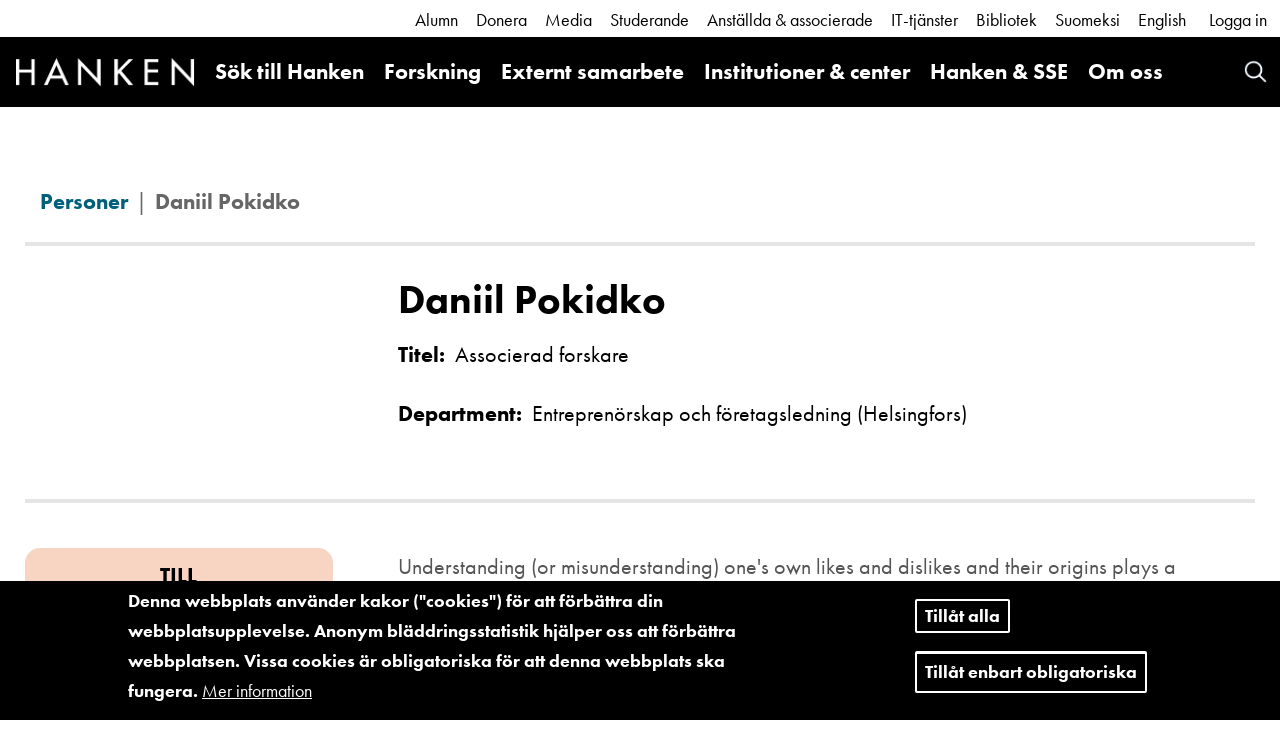

--- FILE ---
content_type: text/html; charset=UTF-8
request_url: https://www.hanken.fi/sv/person/daniil-pokidko
body_size: 59571
content:
<!DOCTYPE html>
<html  lang="sv" dir="ltr" prefix="content: http://purl.org/rss/1.0/modules/content/  dc: http://purl.org/dc/terms/  foaf: http://xmlns.com/foaf/0.1/  og: http://ogp.me/ns#  rdfs: http://www.w3.org/2000/01/rdf-schema#  schema: http://schema.org/  sioc: http://rdfs.org/sioc/ns#  sioct: http://rdfs.org/sioc/types#  skos: http://www.w3.org/2004/02/skos/core#  xsd: http://www.w3.org/2001/XMLSchema# ">
  <head>
    <meta charset="utf-8" />
<link rel="canonical" href="https://www.hanken.fi/person/daniil-pokidko" />
<meta property="og:site_name" content="Hanken" />
<meta property="og:type" content="website" />
<meta property="og:url" content="https://www.hanken.fi/person/daniil-pokidko" />
<meta property="og:title" content="Daniil Pokidko" />
<meta name="twitter:card" content="summary_large_image" />
<meta name="twitter:title" content="Daniil Pokidko" />
<meta name="twitter:url" content="https://www.hanken.fi/person/daniil-pokidko" />
<meta name="Generator" content="Drupal 9 (https://www.drupal.org)" />
<meta name="MobileOptimized" content="width" />
<meta name="HandheldFriendly" content="true" />
<meta name="viewport" content="width=device-width, initial-scale=1.0" />
<style>div#sliding-popup, div#sliding-popup .eu-cookie-withdraw-banner, .eu-cookie-withdraw-tab {background: #0779bf} div#sliding-popup.eu-cookie-withdraw-wrapper { background: transparent; } #sliding-popup h1, #sliding-popup h2, #sliding-popup h3, #sliding-popup p, #sliding-popup label, #sliding-popup div, .eu-cookie-compliance-more-button, .eu-cookie-compliance-secondary-button, .eu-cookie-withdraw-tab { color: #ffffff;} .eu-cookie-withdraw-tab { border-color: #ffffff;}</style>
<link rel="icon" href="/themes/custom/hanken_bootstrap/favicon.ico" type="image/vnd.microsoft.icon" />
<link rel="alternate" hreflang="zxx" href="https://www.hanken.fi/person/daniil-pokidko" />
<script src="/sites/default/files/eu_cookie_compliance/eu_cookie_compliance.script.js?t444ab" defer></script>

    <title>Daniil Pokidko | Hanken</title>
    <link rel="stylesheet" media="all" href="/sites/default/files/css/css_mVIpL9pC0RAPU8zKv17yByuUzKNbKqxwa-SI0D4xbPY.css" />
<link rel="stylesheet" media="all" href="/sites/default/files/css/css_XpBDz1Z83bt75lc67vQ_4OzCGPty_9QSbSKZ36udPGY.css" />
<link rel="stylesheet" media="all" href="https://use.typekit.net/til2apn.css" />

    <script src="https://use.fontawesome.com/releases/v5.10.0/js/all.js" defer crossorigin="anonymous"></script>
<script src="https://use.fontawesome.com/releases/v5.10.0/js/v4-shims.js" defer crossorigin="anonymous"></script>

  </head>
  <body class="path-node page-node-type-contact-info has-glyphicons">
    <a href="#main-content" class="visually-hidden focusable skip-link">
      Hoppa till huvudinnehåll
    </a>
    
    <div class="responsive-menu-page-wrapper">
  



        

    <header class="l-header container-fluid">
                                      <div class="header-links">
                <div class="region region-header-links">
    <nav role="navigation" aria-labelledby="block-menu-block-white-menuwhite-menu" id="block-menu-block-white-menu">
                        
    <h2 class="visually-hidden" id="block-menu-block-white-menuwhite-menu">White Menu</h2>
    

                
      <ul class="menu menu--white-menu">
                      <li>
          <a href="/sv/externt-samarbete/alumni" title="Information för dig som Hanken alumni, dvs som avlagt examen från Hanken" data-drupal-link-system-path="node/6972">Alumn</a>
                  </li>
                      <li>
          <a href="/sv/externt-samarbete/fundraising" title="Donera för framtiden!" data-drupal-link-system-path="node/9074">Donera</a>
                  </li>
                      <li>
          <a href="/sv/om-oss/media" title="Pressmeddelanden, logon mm" data-drupal-link-system-path="node/30">Media</a>
                  </li>
                      <li>
          <a href="/sv/studerande" title="Information om studiernas gång, praktikaliteter och kurser för dig som studerar vid Hanken" data-drupal-link-system-path="node/24">Studerande</a>
                  </li>
                      <li>
          <a href="/sv/anstallda-associerade" title="Information för dig som jobbar på Hanken, oberoende om du är anställd eller associerad" data-drupal-link-system-path="node/309">Anställda &amp; associerade</a>
                  </li>
                      <li>
          <a href="/sv/it-tjanster" title="Hankens IT-tjänster för studerande och personal" data-drupal-link-system-path="node/409">IT-tjänster</a>
                  </li>
                      <li>
          <a href="/sv/bibliotek" title="Hankens bibliotek" data-drupal-link-system-path="node/329">Bibliotek</a>
                  </li>
                      <li>
          <a href="/sv/suomeksi" data-drupal-link-system-path="node/2412990">Suomeksi</a>
                  </li>
          </ul>
  


    </nav><div class="block-language">
      <ul class="links"><li hreflang="sv" data-drupal-link-system-path="node/2391087" class="sv is-active"><a href="/sv/person/daniil-pokidko" class="language-link is-active" hreflang="sv" data-drupal-link-system-path="node/2391087">Swedish</a></li><li hreflang="en" data-drupal-link-system-path="node/2391087" class="en"><a href="/en/person/daniil-pokidko" class="language-link" hreflang="en" data-drupal-link-system-path="node/2391087">English</a></li><li hreflang="ru" data-drupal-link-system-path="node/2391087" class="ru"><a href="/ru/person/daniil-pokidko" class="language-link" hreflang="ru" data-drupal-link-system-path="node/2391087">Russian</a></li></ul>
  </div>


<div id="block-hanken-shibboleth-login-block" class="block block-hanken-shibboleth block-hanken-shibboleth-login-block clearfix">
    
        

            <div class="shibboleth-links"><div class="shibboleth-login"><a href="/Shibboleth.sso/Login?target=https%3A//www.hanken.fi/sv/shib_login%3Fdestination%3D/node/2391087">Logga in</a></div></div>
    </div>


  </div>

            </div>
                  
                                          <div class="header-menu">
                      <div class="region region-header">
                <div class="site-branding__name">
            <a class="name navbar-brand hanken-brand-logo" href="/sv" title="Hem"
               rel="home">
                <img id="hanken-brand-name" src="/themes/custom/hanken_bootstrap/dist/images/hanken-logo.png"
                     alt="Hanken" />
            </a>
        </div>
    
            <div class="site-branding__logo">
            <a class="logo navbar-btn pull-left" href="/sv" title="Hem" rel="home">
                <img id="hanken-brand-logo" src="/themes/custom/hanken_bootstrap/dist/images/logo.png"
                     alt="Hanken brand logo" />
            </a>
        </div>
    
<div class="search-hanken-block-form search-form search-block-form container-inline search-api-page-block-form-hanken-search-page block block-hanken-search-tweaks block-search-hanken-block clearfix" data-drupal-selector="search-hanken-block-form" id="block-search-hanken-block">
  <a id="phone-icon-search" href="#" alt="Search" class="block-search-api-page-link">
    Search
  </a>
  <div class="block-search-api-page block-search-api-page-form-block clearfix">
          <form action="/search" method="get" id="search-hanken-block-form" accept-charset="UTF-8">
  <div class="form-item js-form-item form-type-search js-form-type-search form-item-keywords js-form-item-keywords form-no-label form-group">
      <label for="edit-keywords" class="control-label sr-only">Sök</label>
  
  
  <input title="Ange de termer du vill söka efter." data-drupal-selector="edit-keywords" class="form-search form-control" placeholder="Sök" type="search" id="edit-keywords" name="keywords" value="" size="15" maxlength="128" data-toggle="tooltip" />

  
  
  </div>
<div data-drupal-selector="edit-actions" class="form-actions form-group js-form-wrapper form-wrapper" id="edit-actions"><button class="search-form__submit button js-form-submit form-submit btn-primary btn icon-before" data-drupal-selector="edit-submit" type="submit" id="edit-submit" value="Sök"><span class="icon glyphicon glyphicon-search" aria-hidden="true"></span>
Sök</button></div>

</form>

      </div>
</div>

<div id="block-responsive-menu-horizontal-menu" class="block block-responsive-menu block-responsive-menu-horizontal-menu clearfix">
    
        

            <nav class="responsive-menu-block-wrapper">
  
              <ul id="horizontal-menu" class="horizontal-menu">
                    <li class="menu-item menu-item--expanded">
        <a href="/sv/sok-till-hanken" data-drupal-link-system-path="node/31">Sök till Hanken</a>
                                <ul class="menu sub-nav">
                    <li class="menu-item menu-item--collapsed">
        <a href="/sv/sok-till-hanken/studera-hos-oss" title="Hur det är att studera på Hanken" data-drupal-link-system-path="node/2531821">Studera hos oss</a>
              </li>
                <li class="menu-item menu-item--collapsed">
        <a href="/sv/sok-till-hanken/utbildningar" title="Hankens utbildningar" data-drupal-link-system-path="node/2531823">Utbildningar</a>
              </li>
                <li class="menu-item menu-item--collapsed">
        <a href="/sv/sok-till-hanken/ansokan" data-drupal-link-system-path="node/2531824">Ansökan</a>
              </li>
                <li class="menu-item menu-item--collapsed">
        <a href="/sv/sok-till-hanken/traffa-oss" data-drupal-link-system-path="node/2433316">Träffa oss</a>
              </li>
        </ul>
  
              </li>
                <li class="menu-item menu-item--expanded">
        <a href="/sv/forskning" data-drupal-link-system-path="node/25">Forskning</a>
                                <ul class="menu sub-nav">
                    <li class="menu-item">
        <a href="/sv/forskning/hankens-forskningspaverkan" data-drupal-link-system-path="node/2420851">Hankens forskningspåverkan</a>
              </li>
                <li class="menu-item">
        <a href="/sv/forskning/principer-och-riktlinjer" data-drupal-link-system-path="node/2420852">Principer och riktlinjer</a>
              </li>
                <li class="menu-item">
        <a href="/sv/forskning/projekt-och-partnerskap" data-drupal-link-system-path="node/2420856">Projekt och partnerskap</a>
              </li>
                <li class="menu-item menu-item--collapsed">
        <a href="/sv/forskning/publikationer" data-drupal-link-system-path="node/2420857">Publikationer</a>
              </li>
                <li class="menu-item menu-item--collapsed">
        <a href="/sv/forskning/doktorspromotion" title="Information om doktorspromotionen" data-drupal-link-system-path="node/2540728">Doktorspromotion</a>
              </li>
                <li class="menu-item menu-item--collapsed">
        <a href="/sv/forskning/oppen-vetenskap-och-forskningsetik" data-drupal-link-system-path="node/2420862">Öppen vetenskap och forskningsetik</a>
              </li>
                <li class="menu-item">
        <a href="/sv/forskning/hitta-en-expert" data-drupal-link-system-path="node/2420863">Hitta en expert</a>
              </li>
                <li class="menu-item menu-item--collapsed">
        <a href="/sv/forskning/forskningsfinansiering" title="Information om forskningsfinansiering riktad till dem som forskar vid Hanken" data-drupal-link-system-path="node/826">Forskningsfinansiering</a>
              </li>
                <li class="menu-item">
        <a href="/sv/forskning/hr-excellence-research" data-drupal-link-system-path="node/546288">HR Excellence in Research</a>
              </li>
        </ul>
  
              </li>
                <li class="menu-item menu-item--expanded">
        <a href="/sv/externt-samarbete" data-drupal-link-system-path="node/26">Externt samarbete</a>
                                <ul class="menu sub-nav">
                    <li class="menu-item menu-item--collapsed">
        <a href="/sv/externt-samarbete/fundraising" title="Information om hur du kan donera till Hanken" data-drupal-link-system-path="node/9074">Fundraising</a>
              </li>
                <li class="menu-item menu-item--collapsed">
        <a href="/sv/externt-samarbete/alumni" title="Information om Hanken Alumni" data-drupal-link-system-path="node/6972">Alumni</a>
              </li>
                <li class="menu-item menu-item--collapsed">
        <a href="/sv/externt-samarbete/hankens-partnerprogram" title="Information om Hankens partnerprogram riktat till företag" data-drupal-link-system-path="node/6971">Hankens partnerprogram</a>
              </li>
                <li class="menu-item menu-item--collapsed">
        <a href="/sv/externt-samarbete/karriartjanster" title="Karriärtjänster" data-drupal-link-system-path="node/6952">Karriärtjänster</a>
              </li>
                <li class="menu-item">
        <a href="/sv/externt-samarbete/engageeu" data-drupal-link-system-path="node/2455624">ENGAGE.EU</a>
              </li>
                <li class="menu-item menu-item--collapsed">
        <a href="/sv/externt-samarbete/hanken-business-lab" data-drupal-link-system-path="node/890242">Hanken Business Lab</a>
              </li>
                <li class="menu-item menu-item--collapsed">
        <a href="/sv/externt-samarbete/internationellt-samarbete" title="Internationella nätverk" data-drupal-link-system-path="node/6950">Internationellt samarbete</a>
              </li>
        </ul>
  
              </li>
                <li class="menu-item menu-item--expanded">
        <a href="/sv/institutioner-center" title="Hankens ämnen, institutioner och kompetenscenter" data-drupal-link-system-path="node/77">Institutioner &amp; center</a>
                                <ul class="menu sub-nav">
                    <li class="menu-item menu-item--collapsed">
        <a href="/sv/institutioner-center/institutionen-finansiell-ekonomi-och-nationalekonomi" title="Institutionen för finansiell ekonomi och nationalekonomi" data-drupal-link-system-path="node/4481">Institutionen för finansiell ekonomi och nationalekonomi</a>
              </li>
                <li class="menu-item menu-item--collapsed">
        <a href="/sv/institutioner-center/institutionen-foretagsledning-och-organisation" title="FLO - Institutionen för företagsledning och organisation" data-drupal-link-system-path="node/4478">Institutionen för företagsledning och organisation</a>
              </li>
                <li class="menu-item menu-item--collapsed">
        <a href="/sv/institutioner-center/institutionen-marknadsforing" title="Marknadsföring, Logistik och samhällsansvar, CERS och HUMLOG hör till institutionen för marknadsföring" data-drupal-link-system-path="node/78">Institutionen för marknadsföring</a>
              </li>
                <li class="menu-item menu-item--collapsed">
        <a href="/sv/institutioner-center/institutionen-redovisning-och-handelsratt" data-drupal-link-system-path="node/4483">Institutionen för redovisning och handelsrätt</a>
              </li>
                <li class="menu-item menu-item--collapsed">
        <a href="/sv/institutioner-center/hankens-center-sprak-och-affarskommunikation" data-drupal-link-system-path="node/5361">Hankens Center för språk och affärskommunikation</a>
              </li>
                <li class="menu-item">
        <a href="/sv/institutioner-center/kompetenscenter" title="Forsknings- och kompetenscentren kopplar forskning och praxis" data-drupal-link-system-path="node/819348">Kompetenscenter</a>
              </li>
        </ul>
  
              </li>
                <li class="menu-item">
        <a href="/sv/sok-till-hanken/utbildningar/executive-education-emba" title="Hanken &amp; SSE Executive Education" data-drupal-link-system-path="node/2207191">Hanken &amp; SSE</a>
              </li>
                <li class="menu-item menu-item--expanded">
        <a href="/sv/om-oss" data-drupal-link-system-path="node/27">Om oss</a>
                                <ul class="menu sub-nav">
                    <li class="menu-item menu-item--collapsed">
        <a href="/sv/om-oss/det-har-ar-hanken" title="Fakta information om Hanken" data-drupal-link-system-path="node/71">Det här är Hanken</a>
              </li>
                <li class="menu-item menu-item--collapsed">
        <a href="/sv/om-oss/samhallsansvar-och-hallbarhet" title="Allmänt om Hankens position i samhället och universitetsvärlden" data-drupal-link-system-path="node/74">Samhällsansvar och hållbarhet</a>
              </li>
                <li class="menu-item menu-item--collapsed">
        <a href="/sv/om-oss/organisation-och-beslutsfattande" title="Hankens organisationschema, enheter, beslutsfattning mm" data-drupal-link-system-path="node/75">Organisation och beslutsfattande</a>
              </li>
                <li class="menu-item menu-item--collapsed">
        <a href="/sv/om-oss/media" data-drupal-link-system-path="node/30">Media</a>
              </li>
                <li class="menu-item menu-item--collapsed">
        <a href="/sv/om-oss/bloggar-poddar" title="Aktuella Hankenbloggar från olika områden, samt sommarprat i podformat." data-drupal-link-system-path="node/2410427">Bloggar &amp; poddar</a>
              </li>
                <li class="menu-item">
        <a href="/sv/om-oss/jobba-pa-hanken" title="Lediga platser på Hanken" data-drupal-link-system-path="node/2408052">Jobba på Hanken</a>
              </li>
                <li class="menu-item menu-item--collapsed">
        <a href="/sv/om-oss/hanken-diversitet" data-drupal-link-system-path="node/10225">Hanken för diversitet</a>
              </li>
                <li class="menu-item menu-item--collapsed">
        <a href="/sv/om-oss/ukrainakrisen" data-drupal-link-system-path="node/2435492">Ukrainakrisen</a>
              </li>
                <li class="menu-item menu-item--collapsed">
        <a href="/sv/om-oss/dataskydd" data-drupal-link-system-path="node/1668179">Dataskydd</a>
              </li>
                <li class="menu-item menu-item--collapsed">
        <a href="/sv/om-oss/kontaktuppgifter" title="Kontaktuppgifter och öppettider" data-drupal-link-system-path="node/109">Kontaktuppgifter</a>
              </li>
        </ul>
  
              </li>
        </ul>
  


</nav>
    </div>



<div id="block-responsive-menu-toggle" class="responsive-menu-toggle-wrapper responsive-menu-toggle block block-responsive-menu block-responsive-menu-toggle clearfix">
    
        

            <a id="toggle-icon" class="toggle responsive-menu-toggle-icon" title="Menu" href="#off-canvas">
  <span class="icon"></span><span class="label">Meny</span>
</a>
    </div>


  </div>

                </div>
                        </header>

    <div class="main js-quickedit-main-content not-fp" role="main">
                                    
                <div class="content container-fluid">
            <div class="content-wrapper ">
                  <div class="person-page">
    <section class="row bottom-border person-page-title">
      <div class="col-sm-12">
        <div class="person-page-bundle">
          <span class="field--name-bundle-fieldnode">
            Personer
          </span>
          <span class="person-title">
              Daniil Pokidko
          </span>
        </div>
      </div>
    </section>
            <div class="row bottom-border">
              <aside class="col-sm-3">
          <div class="row">
            <div class="user-image-container col-sm-10">
              <div class="user-image-round">
                                  <div class="views-element-container form-group"><div class="view view-drupal-user-info view-id-drupal_user_info view-display-id-photo js-view-dom-id-9da9b9712dc6634047744b3e9b1993d4910c8ff95b0e5e31ad196e35157197c7">
  
    
      
      <div class="view-content">
          <div></div>

    </div>
  
          </div>
</div>

                              </div>
            </div>
          </div>
        </aside>
            <div class="col-sm-9">
        <div class="contact-info">
          <h1 class="heading-l">Daniil Pokidko</h1>
                      <a id="main-content"></a>
              <div class="region region-content">
    <div class="bs-1col node node--type-contact-info node--view-mode-full">

<div class="bs-region bs-region--main">

  
  <div class="field field--name-field-ci-titel field--type-text field--label-inline">
    <div class="field--label">Titel</div>
              <div class="field--item"><p>Associerad forskare</p>
</div>
          </div>



 




  <div class="field field--name-field-ci-department-id field--type-entity-reference field--label-inline">
    <div class="field--label">Department</div>
              <div class="field--item"><div class="row bs-1col-stacked node node--type-department-info node--view-mode-teaser">

<div class="col-sm-12 bs-region bs-region--main">

  
            
            <div class="field field--name-field-di-name-sv field--type-text field--label-hidden field--item"><p>Entreprenörskap och företagsledning (Helsingfors)</p>
</div>
      
      
</div>
</div>

</div>
          </div>


</div>
</div>


  </div>

                  </div>
      </div>
    </div>
    <div class="row">
      <div class="col-md-9 col-right">
                  <div class="views-element-container form-group"><div class="view view-drupal-user-info view-id-drupal_user_info view-display-id-info js-view-dom-id-61201ecee8e794f2275a05e7d1bbb0aa2db5b4b26a6d64dc4a0bc5c69faffac7">
  
    
      
      <div class="view-content">
          <div><div class="views-field views-field-field-user-about-me-1"><div class="field-content"><p>Understanding (or misunderstanding) one's own likes and dislikes and their origins plays a powerful role within human life. The power of likes and dislikes pushes a person toward or against something. This power makes a person pursue some issues while abandoning the others. It is the same power that makes people persist in something despite the challenges and limitations they encounter or on the contrary, avoid doing something despite obvious benefits.</p>
<p>I dare to suggest that especially in the context of the entrepreneurship experience (whatever it may mean to each of us), the power of likes and dislikes may determine the effort invested in pursuing perceived opportunities and the dedication to this pursuit, regardless of the scarcity of resources. </p>
<p>My research and teaching activities are dedicated to learning about our own and others' likes and dislikes, their possible origins, and their influences on our aspirations, motivations and actions. </p>
</div></div></div>

    </div>
  
          </div>
</div>

              </div>
      <div class="col-md-3">
                  <div class="bottom-border">
            <div class="views-element-container form-group"><div class="view view-person-info-blocks view-id-person_info_blocks view-display-id-haris_portal_link js-view-dom-id-d94d16a06d2c9fd772d103964c33d090ce7f01c81646ecd247673b23867fedb4">
  
    
      
      <div class="view-content">
          <div><a href="https://harisportal.hanken.fi/en/persons/f8939e90-058b-4022-a6e5-38612c1ca345" class="haris-portal-url">Till forskningsdatabasen</a></div>

    </div>
  
          </div>
</div>

          </div>
                                  <div class="bottom-border">
            <h2 class="heading-xs">Languages</h2>
            <div class="views-element-container form-group"><div class="view view-drupal-user-info view-id-drupal_user_info view-display-id-languages js-view-dom-id-3fbc1c86e68db4d4f2c9963f60645e159020e994b6951730ef394516a0664bc1">
  
    
      
      <div class="view-content">
          <div><span class="pill">Finska</span><span class="pill">Engelska</span><span class="pill">Annat</span></div>

    </div>
  
          </div>
</div>

          </div>
                          <div class="social bottom-border">
            <h2 class="heading-xs">Länkar</h2>
            <div class="views-element-container form-group"><div class="view view-drupal-user-info view-id-drupal_user_info view-display-id-social js-view-dom-id-e1ffeb2460063afb2fb74823a66bd2011dba82e7bc8bc5be633f02eb210b4fad">
  
    
      
      <div class="view-content">
          <div><div class="views-field views-field-field-user-linkedin"><div class="field-content"><a href="https://www.linkedin.com/in/daniilpokidko/" title="LinkedIn"><i class="fab fa-linkedin"></i></a></div></div></div>

    </div>
  
          </div>
</div>

          </div>
              </div>
      <div class="col-md-9 col-right">
                <div class="row content-special">
          <div class="col-sm-12">
                                      <div class="accordion light">
                <a href="#experience"
                  id="user_experience"
                  aria-controls="experience"
                  aria-expanded="false"
                  data-toggle="collapse">
                  <h2 class="p-header-underline heading-xs">
                    Erfarenhet
                    <i aria-hidden="true" class="fas fa-chevron-circle-up img-collapse"></i>
                    <i aria-hidden="true" class="fas fa-chevron-circle-down img-collapse"></i>
                  </h2>
                </a>
                <div id="experience"
                  aria-labelledby="user_experience"
                  class="collapse person-info-block experience-info-block accordion-content">
                  <div class="views-element-container form-group"><div class="view view-drupal-user-info view-id-drupal_user_info view-display-id-experience js-view-dom-id-41dfb0685fc525d843e888f63f3ecdbc6990158139e7a5549f9368e1502ebefd">
  
    
      
      <div class="view-content">
          <div><div class="views-field views-field-field-experience"><div class="field-content"><p>“I do not know what I may appear to the world, but to myself I seem to have been only like a boy playing on the seashore, and diverting myself in now and then finding a smoother pebble or a prettier shell than ordinary, whilst the great ocean of truth lay all undiscovered before me.”</p>
<p>— Isaac Newton (Said to have been uttered a“ little before he died.”)</p>
</div></div></div>

    </div>
  
          </div>
</div>

                </div>
              </div>
            
                        
                                      <div class="accordion light">
                <a href="#publication_info"
                  id = "haris_publication_info_link"
                  aria-controls="publication_info"
                  aria-expanded="false"
                  data-toggle="collapse">
                  <h2 class="p-header-underline heading-xs">
                    Publikationer
                    <i aria-hidden="true" class="fas fa-chevron-circle-up img-collapse"></i>
                    <i aria-hidden="true" class="fas fa-chevron-circle-down img-collapse"></i>
                  </h2>
                </a>
                <div id="publication_info"
                  aria-labelledby="haris_publication_info_link"
                  class="collapse person-info-block publication-info-block accordion-content">
                  <div class="views-element-container form-group"><div class="view view-person-info-blocks view-id-person_info_blocks view-display-id-publications js-view-dom-id-27cb8990abd14174ae47c90e4f65d9324517401a83d6b52dfb4db7cf563d1f71">
  
    
      <div class="view-header">
      Senaste publikationer
    </div>
      
      <div class="view-content">
          <div class="views-row"><div class="views-field views-field-field-title-long"><div class="field-content"><a href="https://harisportal.hanken.fi/en/publications/f1fb5f8b-990f-436f-9e93-3af14339307f" class="title">An Experiential Pattern-Matching Teaching Method</a></div></div><span class="views-field views-field-field-haris-author-names"><span class="field-content"></span></span><span class="views-field views-field-field-haris-publication-date"><span class="field-content">2020,</span></span><span class="views-field views-field-field-haris-journal-name"><span class="field-content">Entrepreneurship Education and Pedagogy,</span></span><span class="views-field views-field-field-haris-journal-volume"><span class="field-content"></span></span><span class="views-field views-field-field-haris-journal-number"><span class="field-content"></span></span><span class="views-field views-field-field-haris-journal-pages"><span class="field-content">pp. 1-34.</span></span></div>
    <div class="views-row"><div class="views-field views-field-field-title-long"><div class="field-content"><a href="https://harisportal.hanken.fi/en/publications/d67d43a8-047a-4cd6-8cad-999d288fb253" class="title">Experiential Learning through the Lens of Dual Process Theory</a></div></div><span class="views-field views-field-field-haris-author-names"><span class="field-content"></span></span><span class="views-field views-field-field-haris-publication-date"><span class="field-content">2020,</span></span><span class="views-field views-field-field-haris-journal-name"><span class="field-content"></span></span><span class="views-field views-field-field-haris-journal-volume"><span class="field-content"></span></span><span class="views-field views-field-field-haris-journal-number"><span class="field-content"></span></span><span class="views-field views-field-field-haris-journal-pages"><span class="field-content"></span></span></div>

    </div>
  
          </div>
</div>

                </div>
              </div>
                      </div>
        </div>
      </div>
    </div>
  </div>
            </div>
        </div>

                            <div id="footer" class="container-fluid footer">
                <div class="content-wrapper  row">
                    <footer>
                        <h2 class="footer-title heading-xs">
                            SVENSKA HANDELSHÖGSKOLAN                        </h2>
                        <div class="footer-info">
                            <div class="row">
                                <div class="footer-info-helsinki">
                                      <div class="region region-footer-helsinki">
    

<div id="block-block-content-27d27ddf-66b9-44b1-8065-76f5a3c1f6dd" class="block block-block-content block-block-content27d27ddf-66b9-44b1-8065-76f5a3c1f6dd clearfix">
    
        

            
            <div class="field field--name-body field--type-text-with-summary field--label-hidden field--item"><p><strong>Helsingfors</strong></p>
<p><strong>Besöks- och kuriradress:</strong> <br />
Arkadiagatan 22,<br />
00100 Helsingfors, Finland</p>
<p><strong>Postadress:</strong> <br />
PB 479,<br />
00101 Helsingfors, Finland</p>
<p><strong>Telefonväxel:</strong><br />
+358 (0)29 431 331</p>
<p><strong>FO-/VAT-nummer</strong><strong>:</strong><br />
FI02459077</p>
</div>
      
    </div>


  </div>

                                </div>
                                <div class="footer-info-vaasa">
                                      <div class="region region-footer-vaasa">
    

<div id="block-block-content-5fcd6b5c-9419-49e5-8b73-ce466ad48829" class="block block-block-content block-block-content5fcd6b5c-9419-49e5-8b73-ce466ad48829 clearfix">
    
        

            
            <div class="field field--name-body field--type-text-with-summary field--label-hidden field--item"><p><strong>Vasa</strong></p>
<p><strong>Besöks- och kuriradress:</strong><br />
Biblioteksgatan 16,<br />
65100 Vasa, Finland</p>
<p><strong>Postadress:</strong><br />
PB 287,<br />
65101 Vasa, Finland</p>
<p><strong>Telefonväxel</strong>:<br />
+358 (0)29 431 331</p>
<p><strong><a href="https://hanken.fi/sv/om-hanken/kontaktuppgifter" id="contact_link">Detaljerade kontaktuppgifter</a></strong></p>
</div>
      
    </div>


  </div>

                                </div>
                            </div>
                        </div>
                        <div class="footer-links">
                              <div class="region region-footer-images">
    

<div id="block-block-content-3491a5e9-4566-4bf7-a5e9-84da3a77157b" class="block block-block-content block-block-content3491a5e9-4566-4bf7-a5e9-84da3a77157b clearfix">
    
        

            
            <div class="field field--name-body field--type-text-with-summary field--label-hidden field--item"><p><a href="https://efmdglobal.org/accreditations/business-schools/equis/"><img alt="EQUIS" src="/sites/default/files/2020-12/equis_logo.png" style="vertical-align: bottom;" /></a> <a href="http://www.aacsb.edu/"><img alt="AACSB" src="/themes/custom/hanken_bootstrap/dist/images/aacsb_logo.png" style="vertical-align: bottom;" /></a> <a href="https://www.associationofmbas.com/" style="padding-right: 0;"><img alt="AMBA" src="/sites/default/files/2020-12/amba_logo.png" style="vertical-align: bottom;" /></a></p>
<p style="margin-top: 30px; margin-bottom: 10px;"><a href="https://www.engageuniversity.eu"><img alt="Engage.eu" src="https://www.hanken.fi/sites/default/files/2024-05/engage-eu-logo-white.png" style="vertical-align: bottom; width: 60px;" /></a> <a href="https://gbsn.org/" style="padding-right: 0;"><img alt="GBSN" src="/sites/default/files/2021-11/gbsn-white.png" style="vertical-align: bottom; width: 130px;" /></a></p>
</div>
      
    </div>


  </div>

                              <div class="region region-footer-social">
    

<div id="block-block-content-ee4579d6-854a-4237-85a2-8738baf9bbfc" class="block block-block-content block-block-contentee4579d6-854a-4237-85a2-8738baf9bbfc clearfix">
    
        

            
            <div class="field field--name-body field--type-text-with-summary field--label-hidden field--item"><p><a href="https://bsky.app/profile/hankenofficial.bsky.social"><img alt="Bluesky" src="/sites/default/files/2025-02/some-bluesky-logo.png" /></a> <a href="https://www.facebook.com/hankenFI/"><img alt="Facebook" src="/sites/default/files/2025-02/some-facebook-logo.png" /></a> <a href="https://www.instagram.com/hankenofficial/"><img alt="Instagram" src="/sites/default/files/2025-02/some-instagram-logo.png" /></a> <a href="https://www.linkedin.com/school/hanken-svenska-handelshogskolan/"><img alt="Linkedin" src="/sites/default/files/2025-02/some-linkedin-logo.png" /></a> <a href="https://www.youtube.com/user/infohanken"><img alt="Youtube" src="/sites/default/files/2025-02/some-youtube-logo.png" /></a></p>
</div>
      
    </div>


  </div>

                              <div class="region region-footer-links">
    <nav role="navigation" aria-labelledby="block-menu-block-footerfooter-menu" id="block-menu-block-footer">
                        
    <h2 class="visually-hidden" id="block-menu-block-footerfooter-menu">Footer</h2>
    

                
      <ul class="menu menu--footer">
                      <li>
          <a href="/sv/visselblasare" data-drupal-link-system-path="node/2458660">Visselblåsare</a>
                  </li>
                      <li>
          <a href="/sv/sitemap" title="Sidkarta över Hankens webb" data-drupal-link-system-path="sitemap">Sidkarta</a>
                  </li>
                      <li>
          <a href="/sv/rattsligt-meddelande" title="Rättsligt meddelande" data-drupal-link-system-path="node/33">Rättsligt meddelande</a>
                  </li>
                      <li>
          <a href="/sv/kakor-och-information-om-nattjansten" title="Kakor" data-drupal-link-system-path="node/34">Kakor och information om nättjänsten</a>
                  </li>
                      <li>
          <a href="/sv/om-oss/dataskydd" title="Om dataskydd på Hanken" data-drupal-link-system-path="node/1668179">Dataskydd</a>
                  </li>
                      <li>
          <a href="/sv/om-tillganglighet" title="Information om webbplatsens tillgänglighet" data-drupal-link-system-path="node/2406696">Om tillgänglighet</a>
                  </li>
          </ul>
  


    </nav>
  </div>

                        </div>
                    </footer>
                </div>
            </div>
            </div>

</div>
    <div class="off-canvas-wrapper"><div id="off-canvas">
              <ul>
                    <li class="menu-item--_7e798e2-ae9a-4302-ae86-d82cb72f8163 menu-name--main">
        <a href="/sv/sok-till-hanken" data-drupal-link-system-path="node/31">Sök till Hanken</a>
                                <ul>
                    <li class="menu-item--_2811cbb-73dd-48ec-af5b-d13c7fd4afcb menu-name--main">
        <a href="/sv/sok-till-hanken/studera-hos-oss" title="Hur det är att studera på Hanken" data-drupal-link-system-path="node/2531821">Studera hos oss</a>
                                <ul>
                    <li class="menu-item--_cbb8b03-105a-489d-8c41-a3c6abb2d103 menu-name--main">
        <a href="/sv/sok-till-hanken/studera-hos-oss/varfor-hanken" title="Varför välja Hanken?" data-drupal-link-system-path="node/2458091">Varför Hanken?</a>
              </li>
                <li class="menu-item--_a8346d3-40c9-4d21-8b74-fce2a4aa6452 menu-name--main">
        <a href="/sv/sok-till-hanken/studera-hos-oss/studieliv" title="Om studieliv" data-drupal-link-system-path="node/262">Studieliv</a>
                                <ul>
                    <li class="menu-item--_b439ed2-f6ae-4592-9179-e29cb5f31196 menu-name--main">
        <a href="/sv/sok-till-hanken/studera-hos-oss/studieliv/studentkaren-shs" title="Om studentkåren" data-drupal-link-system-path="node/263">Studentkåren SHS</a>
              </li>
                <li class="menu-item--_a4c739c-6ed1-43fe-8921-20905ed1da86 menu-name--main">
        <a href="/sv/sok-till-hanken/studera-hos-oss/studieliv/helsingfors-som-studiestad" title="Helsingfors som studiestad" data-drupal-link-system-path="node/265">Helsingfors som studiestad</a>
              </li>
                <li class="menu-item--edfdc7cc-8d1a-42a0-abb4-4ed5e77b1ee2 menu-name--main">
        <a href="/sv/sok-till-hanken/studera-hos-oss/studieliv/vasa-som-studiestad" title="Beskrivning av Vasa som studiesstad." data-drupal-link-system-path="node/742">Vasa som studiestad</a>
              </li>
        </ul>
  
              </li>
                <li class="menu-item--_7969d49-4338-4842-b57a-86ffec5d8873 menu-name--main">
        <a href="/sv/sok-till-hanken/studera-hos-oss/internationella-studerande" title="Om hur det är att leva i Finland" data-drupal-link-system-path="node/2539319">För internationella studerande</a>
                                <ul>
                    <li class="menu-item--_8df2456-4c7a-49a2-ac48-3bcbbf37612e menu-name--main">
        <a href="/sv/node/2539447" data-drupal-link-system-path="node/2539447">Tuition fees and scholarships</a>
                                <ul>
                    <li class="menu-item--_9707a60-2de6-454c-b794-8cf162353ddc menu-name--main">
        <a href="/sv/node/1868145" data-drupal-link-system-path="node/1868145">GBSN Scholarship for students from developing countries</a>
              </li>
        </ul>
  
              </li>
                <li class="menu-item--a299d308-9737-42a9-a7e6-230ec8ab387a menu-name--main">
        <a href="/sv/node/2539448" data-drupal-link-system-path="node/2539448">Fees and living costs</a>
              </li>
                <li class="menu-item--f35b4d10-a8b9-47d1-a6a2-369bda897942 menu-name--main">
        <a href="/sv/node/2436047" data-drupal-link-system-path="node/2436047">Unwrapping Finland</a>
              </li>
        </ul>
  
              </li>
                <li class="menu-item--_6c67428-3805-488a-9d8b-4b587b2841d6 menu-name--main">
        <a href="/sv/sok-till-hanken/studera-hos-oss/suomenkielisena-hankenille" data-drupal-link-system-path="node/2060319">Suomenkielisenä Hankenille</a>
              </li>
        </ul>
  
              </li>
                <li class="menu-item--e84ede6c-9b39-4baf-88e4-c7eb8f245574 menu-name--main">
        <a href="/sv/sok-till-hanken/utbildningar" title="Hankens utbildningar" data-drupal-link-system-path="node/2531823">Utbildningar</a>
                                <ul>
                    <li class="menu-item--ef9b5a2d-3c6c-492b-a905-eb51fcb5bcd9 menu-name--main">
        <a href="/sv/sok-till-hanken/utbildningar/kandidatutbildningar" title="Hankens kandidatutbildningar" data-drupal-link-system-path="node/2531825">Kandidatutbildningar</a>
                                <ul>
                    <li class="menu-item--fc2733b3-b97b-4197-89dc-56d64d35c9f8 menu-name--main">
        <a href="/sv/sok-till-hanken/utbildningar/kandidatutbildningar/kandidatutbildning-pa-svenska" title="Information om Hankens kandidatutbildning." data-drupal-link-system-path="node/51228">Kandidatutbildning på svenska</a>
              </li>
                <li class="menu-item--_dad39c0-e8bc-4a61-9c03-21f66a053a54 menu-name--main">
        <a href="/sv/sok-till-hanken/utbildningar/kandidatutbildningar/kandidatutbildningen-pa-engelska" title="Information om Hankens kandidatprogram på engelska" data-drupal-link-system-path="node/2458090">Kandidatutbildningen på engelska</a>
              </li>
        </ul>
  
              </li>
                <li class="menu-item--_04f20b7-db7e-49b6-9b4e-12a81e92d6e4 menu-name--main">
        <a href="/sv/sok-till-hanken/utbildningar/magisterutbildningar" title="Hankens magisterutbildningar" data-drupal-link-system-path="node/2531826">Magisterutbildningar</a>
                                <ul>
                    <li class="menu-item--_f4bd88a-b6e2-46d8-95b8-d12200d2b7d7 menu-name--main">
        <a href="/sv/sok-till-hanken/utbildningar/magisterutbildningar/magisterutbildning-pa-svenska" title="Magisterutbildning på svenska" data-drupal-link-system-path="node/2397845">Magisterutbildning på svenska</a>
              </li>
                <li class="menu-item--a41b37d7-241f-4e97-9c69-2668e811c3a7 menu-name--main">
        <a href="/sv/sok-till-hanken/utbildningar/magisterutbildningar/magisterutbildning-pa-engelska" title="How to apply to the Master&#039;s Degree Programme at Hanken" data-drupal-link-system-path="node/227">Magisterutbildning på engelska</a>
              </li>
        </ul>
  
              </li>
                <li class="menu-item--_0244edc-7dc8-4508-9c74-8dba858af63f menu-name--main">
        <a href="/sv/sok-till-hanken/utbildningar/doktorsprogrammet" title="Doktorsprogrammet" data-drupal-link-system-path="node/228">Doktorsprogrammet</a>
                                <ul>
                    <li class="menu-item--_d5559b8-4db9-43a4-91ed-f627e3bf73bb menu-name--main">
        <a href="/sv/sok-till-hanken/utbildningar/doktorsprogrammet/vad-innebar-doktorsstudier" title="Vad innebär doktorsstudier vid Hanken" data-drupal-link-system-path="node/760700">Vad innebär doktorsstudier?</a>
              </li>
                <li class="menu-item--_2971f48-2cb9-41fe-8306-efd917484ef1 menu-name--main">
        <a href="/sv/sok-till-hanken/utbildningar/doktorsprogrammet/studiernas-struktur" title="Doktorsprogrammets studiestruktur" data-drupal-link-system-path="node/19305">Studiernas struktur</a>
              </li>
                <li class="menu-item--b696b46b-4652-4d64-b745-7703f1061460 menu-name--main">
        <a href="/sv/sok-till-hanken/utbildningar/doktorsprogrammet/finansiering-av-doktorsstudierna" data-drupal-link-system-path="node/19306">Finansiering av doktorsstudierna</a>
              </li>
        </ul>
  
              </li>
                <li class="menu-item--e4b413bc-d3c2-4fd0-a3e9-3a0cdcabcedc menu-name--main">
        <a href="/sv/sok-till-hanken/utbildningar/oppna-universitetsstudier" title="Om hur du söker till Hankens öppna universitet" data-drupal-link-system-path="node/229">Öppna universitetsstudier</a>
                                <ul>
                    <li class="menu-item--_7dedaed-7341-4dae-97d2-06216c75f32b menu-name--main">
        <a href="/sv/sok-till-hanken/utbildningar/oppna-universitetsstudier/utbud-anmalan-och-villkor" data-drupal-link-system-path="node/2510658">Utbud, anmälan och villkor</a>
              </li>
                <li class="menu-item--_eaae672-0973-4728-8f97-feb4d17022f2 menu-name--main">
        <a href="/sv/sok-till-hanken/utbildningar/oppna-universitetsstudier/inled-dina-studier-som-fristaende-studerande" data-drupal-link-system-path="node/452931">Inled dina studier som fristående studerande</a>
              </li>
                <li class="menu-item--b74e7f15-4c4a-4c3c-b533-5f1b51912ff8 menu-name--main">
        <a href="/sv/sok-till-hanken/utbildningar/oppna-universitetsstudier/sok-till-hanken-oppna-universitetet" data-drupal-link-system-path="node/239920">Sök in till Hanken via öppna universitetet</a>
                                <ul>
                    <li class="menu-item--_67783e6-8060-46e1-a35c-8e088ab3ce21 menu-name--main">
        <a href="/sv/sok-till-hanken/utbildningar/oppna-universitetsstudier/sok-till-hanken-oppna-universitetet-0" data-drupal-link-system-path="node/2415592">Snabbleden</a>
              </li>
                <li class="menu-item--f60bfec3-b75e-41c3-9f69-91136272dbe1 menu-name--main">
        <a href="/sv/sok-till-hanken/utbildningar/oppna-universitetsstudier/sok-till-hanken-oppna-universitetet/60-sp" data-drupal-link-system-path="node/2537788">60 sp öppna universitetsstudier</a>
              </li>
        </ul>
  
              </li>
                <li class="menu-item--_7a3a917-ae89-433f-a934-adf380175c40 menu-name--main">
        <a href="/sv/sok-till-hanken/utbildningar/oppna-universitetsstudier/kontakta-oss" data-drupal-link-system-path="node/33893">Kontakta oss</a>
              </li>
        </ul>
  
              </li>
                <li class="menu-item--ebdf549c-9f31-43ee-a6be-fa74b4078222 menu-name--main">
        <a href="/sv/sok-till-hanken/utbildningar/executive-education-emba" data-drupal-link-system-path="node/2207191">Executive Education &amp; EMBA</a>
              </li>
                <li class="menu-item--_d329bd4-7f52-4096-b240-310a90e4fa82 menu-name--main">
        <a href="/sv/sok-till-hanken/utbildningar/livslangt-larande" title="Livslångt lärande" data-drupal-link-system-path="node/2535857">Livslångt lärande</a>
              </li>
        </ul>
  
              </li>
                <li class="menu-item--fda53aa1-ac24-42fb-9d81-a8a34b4cab43 menu-name--main">
        <a href="/sv/sok-till-hanken/ansokan" data-drupal-link-system-path="node/2531824">Ansökan</a>
                                <ul>
                    <li class="menu-item--fbadc262-0bda-4dcf-b755-f115fd65255e menu-name--main">
        <a href="/sv/sok-till-hanken/ansokan/kandidatutbildningen-pa-svenska" title="Sök till kandidatutbildningen på svenska" data-drupal-link-system-path="node/51264">Kandidatutbildningen på svenska</a>
                                <ul>
                    <li class="menu-item--f1c98d7e-ccc2-46c0-9989-714445aa37a1 menu-name--main">
        <a href="/sv/sok-till-hanken/ansokan/kandidatutbildningen-pa-svenska/ansokan-steg-steg" data-drupal-link-system-path="node/56601">Ansökan steg-för-steg</a>
              </li>
                <li class="menu-item--_f8f46eb-38cb-43c6-98bf-5f2a9d454d4a menu-name--main">
        <a href="/sv/sok-till-hanken/ansokan/kandidatutbildningen-pa-svenska/betygsantagning" data-drupal-link-system-path="node/55757">Betygsantagning</a>
              </li>
                <li class="menu-item--_971060a-267f-46ac-aff2-499896f43d33 menu-name--main">
        <a href="/sv/sok-till-hanken/ansokan/kandidatutbildningen-pa-svenska/urvalsprovsantagning" data-drupal-link-system-path="node/1432586">Urvalsprovsantagning</a>
              </li>
                <li class="menu-item--_08ddc9b-ca33-4167-8e63-8b832edc60c0 menu-name--main">
        <a href="/sv/sok-till-hanken/ansokan/kandidatutbildningen-pa-svenska/svenska-meriter" title="Antagning genom svenska meriter" data-drupal-link-system-path="node/2415406">Svenska meriter</a>
              </li>
                <li class="menu-item--_d358dba-c24f-4c2c-b5c5-c1a9404d0297 menu-name--main">
        <a href="/sv/sok-till-hanken/ansokan/kandidatutbildningen-pa-svenska/ekonomiguru-tavlingen" data-drupal-link-system-path="node/2504539">Ekonomiguru-tävlingen</a>
              </li>
                <li class="menu-item--_5ca0e9d-0059-4d56-8df0-28c2c755fd37 menu-name--main">
        <a href="/sv/sok-till-hanken/ansokan/kandidatutbildningen-pa-svenska/oppna-universitetsstudier" data-drupal-link-system-path="node/57848">Öppna universitetsstudier</a>
                                <ul>
                    <li class="menu-item--_e508dc2-a80c-4459-92a2-efdead62bf3d menu-name--main">
        <a href="/sv/sok-till-hanken/ansokan/kandidatutbildningen-pa-svenska/oppna-universitetsstudier/snabbleden" data-drupal-link-system-path="node/1456395">Snabbleden</a>
              </li>
                <li class="menu-item--_6182562-5dc2-471b-af97-d14d8858e496 menu-name--main">
        <a href="/sv/sok-till-hanken/ansokan/kandidatutbildningen-pa-svenska/oppna-universitetsstudier/60-sp-oppna" data-drupal-link-system-path="node/1456396">60 sp öppna universitetsstudier</a>
              </li>
        </ul>
  
              </li>
                <li class="menu-item--_5e3d21e-6cec-41ad-9f6d-8f26c50fbd0f menu-name--main">
        <a href="/sv/sok-till-hanken/ansokan/kandidatutbildningen-pa-svenska/overflyttande-studerande" data-drupal-link-system-path="node/889063">Överflyttande studerande</a>
              </li>
                <li class="menu-item--_77f00ce-fa08-48c9-b225-73bf388d4360 menu-name--main">
        <a href="/sv/sok-till-hanken/ansokan/kandidatutbildningen-pa-svenska/bilagor" data-drupal-link-system-path="node/2426182">Bilagor</a>
              </li>
        </ul>
  
              </li>
                <li class="menu-item--d11b4da3-af27-402c-a3b0-87ad7781c3a1 menu-name--main">
        <a href="/sv/sok-till-hanken/ansokan/kandidatutbildningen-pa-engelska" title="Sök till kandidatutbildningen på engelska" data-drupal-link-system-path="node/2458093">Kandidatutbildningen på engelska</a>
                                <ul>
                    <li class="menu-item--e2ae7908-1e4b-4f77-a4ae-1edb87a1ed28 menu-name--main">
        <a href="/sv/node/2459880" title="Application step-by-step Bachelor degree" data-drupal-link-system-path="node/2459880">Application step-by-step</a>
              </li>
                <li class="menu-item--_d53d97f-7543-48f3-a73d-43793f60cae5 menu-name--main">
        <a href="/sv/node/2459889" data-drupal-link-system-path="node/2459889">Certificate-based admission</a>
              </li>
                <li class="menu-item--_728c670-1394-456f-ae6a-4170b7612235 menu-name--main">
        <a href="/sv/node/2459888" title="Aptitude test based admission" data-drupal-link-system-path="node/2459888">Aptitude test based admission</a>
              </li>
                <li class="menu-item--_05dd5c6-9242-49a7-9ae6-61a082569ca8 menu-name--main">
        <a href="/sv/node/2537778" title="Student transfer" data-drupal-link-system-path="node/2537778">Student transfer</a>
              </li>
                <li class="menu-item--f5026d36-1654-4c4d-be30-b9dd1b84e623 menu-name--main">
        <a href="/sv/node/2459886" data-drupal-link-system-path="node/2459886">Required attachments</a>
              </li>
        </ul>
  
              </li>
                <li class="menu-item--_db79e9d-38f5-496e-abfb-4869eac76cc7 menu-name--main">
        <a href="/sv/sok-till-hanken/ansokan/magisterutbildningen-pa-svenska" title="Sök till magisterutbildningen på svenska" data-drupal-link-system-path="node/33400">Magisterutbildningen på svenska</a>
                                <ul>
                    <li class="menu-item--_8572379-7bea-4850-b6e0-26c3294a2125 menu-name--main">
        <a href="/sv/sok-till-hanken/ansokan/magisterutbildningen-pa-svenska/ansokan-steg-steg" title="Ansökan steg-för-steg" data-drupal-link-system-path="node/828149">Ansökan steg-för-steg</a>
              </li>
                <li class="menu-item--_4df0b35-0b13-45b6-ae22-58043ba97876 menu-name--main">
        <a href="/sv/sok-till-hanken/ansokan/magisterutbildningen-pa-svenska/gpa-gmat-eller-gre" data-drupal-link-system-path="node/2086702">GPA, GMAT eller GRE</a>
              </li>
                <li class="menu-item--cab86147-c146-4b2c-b1e9-10e9ab3b7bd6 menu-name--main">
        <a href="/sv/sok-till-hanken/ansokan/magisterutbildningen-pa-svenska/krav-pa-tidigare-studier" data-drupal-link-system-path="node/1238503">Krav på tidigare studier</a>
                                <ul>
                    <li class="menu-item--_e7c19bb-fa58-42ca-aba3-7ca8ca977880 menu-name--main">
        <a href="/sv/sok-till-hanken/ansokan/magisterutbildningen-pa-svenska/krav-pa-tidigare-studier/relevanta-studier" data-drupal-link-system-path="node/2548856">Relevanta studier</a>
              </li>
        </ul>
  
              </li>
                <li class="menu-item--_d935224-2e74-4a07-8e61-681d2c49904d menu-name--main">
        <a href="/sv/sok-till-hanken/ansokan/magisterutbildningen-pa-svenska/bilagor" data-drupal-link-system-path="node/1158890">Bilagor</a>
              </li>
        </ul>
  
              </li>
                <li class="menu-item--d4e22aa6-f128-4461-8209-604b5ade1c7d menu-name--main">
        <a href="/sv/sok-till-hanken/ansokan/magisterutbildningen-pa-engelska" title="Sök till magisterutbildningen på engelska" data-drupal-link-system-path="node/2404833">Magisterutbildningen på engelska</a>
                                <ul>
                    <li class="menu-item--f0990c23-bc97-4cd7-8f75-277367fc9611 menu-name--main">
        <a href="/sv/node/2404834" title="Main Admission round" data-drupal-link-system-path="node/2404834">Main Admission round</a>
                                <ul>
                    <li class="menu-item--_1f8f8aa-3249-409e-a883-50d4ea7ad896 menu-name--main">
        <a href="/sv/node/2441782" data-drupal-link-system-path="node/2441782">Application process step-by-step</a>
              </li>
        </ul>
  
              </li>
                <li class="menu-item--_dce5179-8a48-4cb1-aa83-9e8fc414ee46 menu-name--main">
        <a href="/sv/node/2404835" title="Rolling Admission round" data-drupal-link-system-path="node/2404835">Rolling Admission round</a>
                                <ul>
                    <li class="menu-item--b5fabcb6-0cfc-4a99-af71-cf9780c2085b menu-name--main">
        <a href="/sv/node/2537810" title="Application step-by-step" data-drupal-link-system-path="node/2537810">Application step-by-step</a>
              </li>
        </ul>
  
              </li>
                <li class="menu-item--_6a34090-ded9-4cf9-84f2-99c16c652521 menu-name--main">
        <a href="/sv/node/2540269" title="Apply to the double degree programme" data-drupal-link-system-path="node/2540269">Double degree application</a>
              </li>
                <li class="menu-item--_900d39b-3949-469c-880c-6e319b2bf43e menu-name--main">
        <a href="/sv/node/2441771" title="GMAT/GRE or GPA requirement" data-drupal-link-system-path="node/2441771">GMAT/GRE or GPA requirement</a>
              </li>
                <li class="menu-item--_cac8230-eb0d-40b5-a23a-93125de55c87 menu-name--main">
        <a href="/sv/node/2441781" title="Required previous studies" data-drupal-link-system-path="node/2441781">Required previous studies</a>
              </li>
                <li class="menu-item--_fb2a4ae-2702-433a-95d2-d9f754c9ddd4 menu-name--main">
        <a href="/sv/node/2441770" title="Attachments" data-drupal-link-system-path="node/2441770">Attachments</a>
              </li>
        </ul>
  
              </li>
                <li class="menu-item--_ef07454-817c-4d20-b4f1-8e90c2bc8da9 menu-name--main">
        <a href="/sv/sok-till-hanken/ansokan/doktorsutbildningen" title="Sök till doktorsutbildningen" data-drupal-link-system-path="node/20833">Doktorsutbildningen</a>
                                <ul>
                    <li class="menu-item--ff1f3764-8d69-4e20-99c0-a9fd4b2d2c4a menu-name--main">
        <a href="/sv/sok-till-hanken/ansokan/doktorsutbildningen/ansokan-steg-steg" title="Ansökan steg-för-steg" data-drupal-link-system-path="node/19307">Ansökan steg-för-steg</a>
              </li>
                <li class="menu-item--_91452ea-1235-44c9-99a8-30df1e7a2d61 menu-name--main">
        <a href="/sv/sok-till-hanken/ansokan/doktorsutbildningen/gpa-eller-gmatgre" data-drupal-link-system-path="node/2034199">GPA eller GMAT/GRE</a>
              </li>
                <li class="menu-item--_fee9ab0-3813-4ad7-bc4f-d230e1f0d377 menu-name--main">
        <a href="/sv/sok-till-hanken/ansokan/doktorsutbildningen/krav-pa-tidigare-studier" title="Ämnesspecifika krav" data-drupal-link-system-path="node/19497">Krav på tidigare studier</a>
              </li>
                <li class="menu-item--_23f158d-3801-4d87-a4f4-ac116da38430 menu-name--main">
        <a href="/sv/sok-till-hanken/ansokan/doktorsutbildningen/bilagor" title="Bilagor" data-drupal-link-system-path="node/20837">Bilagor</a>
                                <ul>
                    <li class="menu-item--_9325175-cbd2-451c-ac65-accbd811e5ef menu-name--main">
        <a href="/sv/sok-till-hanken/ansokan/doktorsutbildningen/bilagor/forskningsplan" data-drupal-link-system-path="node/20836">Forskningsplan</a>
              </li>
        </ul>
  
              </li>
        </ul>
  
              </li>
                <li class="menu-item--_b29b118-0536-400f-9ff9-f3edfd0dc64e menu-name--main">
        <a href="/sv/sok-till-hanken/ansokan/sprakkrav" title="Hankens språkkrav" data-drupal-link-system-path="node/2532084">Språkkrav</a>
                                <ul>
                    <li class="menu-item--_594f7fc-1c24-40a0-892e-1ee1085b7e7e menu-name--main">
        <a href="/sv/sok-till-hanken/ansokan/sprakkrav/sprakkrav-i-svenska" data-drupal-link-system-path="node/472443">Språkkrav i svenska</a>
                                <ul>
                    <li class="menu-item--_487d6d1-98c0-4df1-80f6-85b060c47a3f menu-name--main">
        <a href="/sv/sok-till-hanken/ansokan/sprakkrav/sprakkrav-i-svenska/hankens-sprakprov-i-svenska" data-drupal-link-system-path="node/473229">Hankens språkprov i svenska</a>
              </li>
        </ul>
  
              </li>
                <li class="menu-item--_50e4748-f765-4008-86e7-55bf9a4a79e5 menu-name--main">
        <a href="/sv/node/2441769" data-drupal-link-system-path="node/2441769">English language requirements</a>
              </li>
        </ul>
  
              </li>
                <li class="menu-item--_235c5e5-e5fe-40c5-b482-cfcfd5fb3f65 menu-name--main">
        <a href="/sv/sok-till-hanken/ansokan/ansokan-om-andring" title="Ansökan om ändring" data-drupal-link-system-path="node/2532085">Ansökan om ändring</a>
              </li>
                <li class="menu-item--f93f9530-30fc-4467-ad1a-46b13ff4f8f0 menu-name--main">
        <a href="/sv/sok-till-hanken/ansokan/faq" data-drupal-link-system-path="node/2532086">FAQ</a>
              </li>
                <li class="menu-item--f991fdcc-ad0d-434d-a2c5-199dbd6aae0f menu-name--main">
        <a href="/sv/sok-till-hanken/ansokan/kontakta-oss" data-drupal-link-system-path="node/2532087">Kontakta oss</a>
              </li>
        </ul>
  
              </li>
                <li class="menu-item--_20079fa-a0e4-4f90-b49f-cac16e4ce2d2 menu-name--main">
        <a href="/sv/sok-till-hanken/traffa-oss" data-drupal-link-system-path="node/2433316">Träffa oss</a>
              </li>
        </ul>
  
              </li>
                <li class="menu-item--_b351a19-2902-43bc-a643-c06e6c5cb2d4 menu-name--main">
        <a href="/sv/forskning" data-drupal-link-system-path="node/25">Forskning</a>
                                <ul>
                    <li class="menu-item--_bf75d61-cd25-4c6d-88c1-8863e884cb20 menu-name--main">
        <a href="/sv/forskning/hankens-forskningspaverkan" data-drupal-link-system-path="node/2420851">Hankens forskningspåverkan</a>
              </li>
                <li class="menu-item--cd0b1d93-0eb8-48a0-973d-fc531a4f7b1e menu-name--main">
        <a href="/sv/forskning/principer-och-riktlinjer" data-drupal-link-system-path="node/2420852">Principer och riktlinjer</a>
              </li>
                <li class="menu-item--da163cab-a7c2-4655-b421-da96a6bc4110 menu-name--main">
        <a href="/sv/forskning/projekt-och-partnerskap" data-drupal-link-system-path="node/2420856">Projekt och partnerskap</a>
              </li>
                <li class="menu-item--_60a6ff7-d34f-446e-8e20-f96af5bef00a menu-name--main">
        <a href="/sv/forskning/publikationer" data-drupal-link-system-path="node/2420857">Publikationer</a>
                                <ul>
                    <li class="menu-item--_bb1832f-61ca-4309-857f-63f2aef2cbda menu-name--main">
        <a href="/sv/forskning/publikationer/publicering-pa-hanken" title="Information om publikationsprocessen, bibilometri och publikationsindex." data-drupal-link-system-path="node/1533">Publicering på Hanken</a>
                                <ul>
                    <li class="menu-item--c1b238a6-a573-4a12-9b49-ef70feb03271 menu-name--main">
        <a href="/sv/forskning/publikationer/publicering-pa-hanken/rovpublicering" data-drupal-link-system-path="node/2539974">Rovpublicering</a>
              </li>
        </ul>
  
              </li>
        </ul>
  
              </li>
                <li class="menu-item--e6c067bf-7684-4b2a-adfa-a4154124b0f0 menu-name--main">
        <a href="/sv/forskning/doktorspromotion" title="Information om doktorspromotionen" data-drupal-link-system-path="node/2540728">Doktorspromotion</a>
                                <ul>
                    <li class="menu-item--_25284a5-1ea7-42d6-bae6-b0438c9f3466 menu-name--main">
        <a href="/sv/forskning/doktorspromotion/tidigare-promotioner" title="Tidigare promotioner" data-drupal-link-system-path="node/2537538">Tidigare promotioner</a>
                                <ul>
                    <li class="menu-item--f75157e3-7e77-450a-86ad-c88a74b9f299 menu-name--main">
        <a href="/sv/forskning/doktorspromotion/tidigare-promotioner/doktorspromotionen-2024" title="Information om doktorspromotionen 2024" data-drupal-link-system-path="node/2537084">Doktorspromotionen 2024</a>
                                <ul>
                    <li class="menu-item--_9d6f58f-53bc-4ef4-8bd7-7b75a03bb0bb menu-name--main">
        <a href="/sv/forskning/doktorspromotion/hedersdoktorerna-2024" title="Presentation av hedersdoktorerna 2024" data-drupal-link-system-path="node/2537086">Hedersdoktorerna 2024</a>
              </li>
                <li class="menu-item--_8f6a4ab-7562-4818-b366-980722ca0a04 menu-name--main">
        <a href="/sv/forskning/doktorspromotion/kladkod" title="Klädkod" data-drupal-link-system-path="node/2537469">Klädkod</a>
              </li>
                <li class="menu-item--_e5ac440-0b5a-470b-af7f-90e555076b30 menu-name--main">
        <a href="/sv/forskning/doktorspromotion/information-promovender" title="Information för promovender" data-drupal-link-system-path="node/2537576">Information för promovender</a>
              </li>
                <li class="menu-item--be97fc49-7c73-4f6a-b827-4f775aa0fa54 menu-name--main">
        <a href="/sv/forskning/doktorspromotion/information-akademistaten" title="Information för akademistaten" data-drupal-link-system-path="node/2540344">Information för akademistaten</a>
              </li>
        </ul>
  
              </li>
                <li class="menu-item--_b479b08-f510-483e-96cd-b07890a00b84 menu-name--main">
        <a href="/sv/forskning/doktorspromotion/tidigare-promotioner/doktorspromotionen-2019" title="Doktorspromotionen 2019" data-drupal-link-system-path="node/2540729">Doktorspromotionen 2019</a>
              </li>
        </ul>
  
              </li>
        </ul>
  
              </li>
                <li class="menu-item--_69ba181-d307-49a5-9972-f04af75081d0 menu-name--main">
        <a href="/sv/forskning/oppen-vetenskap-och-forskningsetik" data-drupal-link-system-path="node/2420862">Öppen vetenskap och forskningsetik</a>
              </li>
                <li class="menu-item--_9560628-668b-4f57-85f3-632ed5cf6e81 menu-name--main">
        <a href="/sv/forskning/hitta-en-expert" data-drupal-link-system-path="node/2420863">Hitta en expert</a>
              </li>
                <li class="menu-item--e882026a-ef45-485c-ab78-760c6a211aae menu-name--main">
        <a href="/sv/forskning/forskningsfinansiering" title="Information om forskningsfinansiering riktad till dem som forskar vid Hanken" data-drupal-link-system-path="node/826">Forskningsfinansiering</a>
                                <ul>
                    <li class="menu-item--_e0d69fe-3a01-4a25-870d-59e85e05218d menu-name--main">
        <a href="/sv/forskning/forskningsfinansiering/stiftelsen-svenska-handelshogskolans-stipendier" data-drupal-link-system-path="node/23296">Stiftelsen Svenska Handelshögskolans stipendier</a>
                                <ul>
                    <li class="menu-item--_e65f91b-76db-43ac-9c41-9fb18b7caddf menu-name--main">
        <a href="/sv/forskning/forskningsfinansiering/stiftelsen-svenska-handelshogskolans-stipendier/lediganslagna" data-drupal-link-system-path="node/852493">Lediganslagna stipendier</a>
              </li>
                <li class="menu-item--_959faa5-8ae8-46bc-96fd-8cb534d5e2ee menu-name--main">
        <a href="/sv/forskning/forskningsfinansiering/stiftelsen-svenska-handelshogskolans-stipendier/stipendieformer" data-drupal-link-system-path="node/852494">Stipendieformer</a>
              </li>
                <li class="menu-item--bff79b4d-4a60-4d78-ac79-4e2f33240ae0 menu-name--main">
        <a href="/sv/forskning/forskningsfinansiering/stiftelsen-svenska-handelshogskolans-stipendier-0" data-drupal-link-system-path="node/852495">Ansökningsprocessen</a>
              </li>
                <li class="menu-item--ba3877bf-c86e-4dbb-8f7f-50a09c7be590 menu-name--main">
        <a href="/sv/forskning/forskningsfinansiering/stiftelsen-svenska-handelshogskolans-stipendier/villkor" data-drupal-link-system-path="node/852496">Villkor för beviljandet av medel</a>
              </li>
                <li class="menu-item--_3f057e5-264d-42be-b244-036a387b5bd9 menu-name--main">
        <a href="/sv/forskning/forskningsfinansiering/stiftelsen-svenska-handelshogskolans-stipendier/rekvisition" data-drupal-link-system-path="node/852497">Rekvisition, utbetalning och återbetalning</a>
              </li>
                <li class="menu-item--f2d1d336-1cdd-4ad1-a22e-db2e959229f1 menu-name--main">
        <a href="/sv/forskning/forskningsfinansiering/stiftelsen-svenska-handelshogskolans-stipendier/redovisning-av" data-drupal-link-system-path="node/2425980">Redovisning av stipendiemedel</a>
              </li>
        </ul>
  
              </li>
        </ul>
  
              </li>
                <li class="menu-item--_db5990f-42f9-46c2-b186-edea27114d83 menu-name--main">
        <a href="/sv/forskning/hr-excellence-research" data-drupal-link-system-path="node/546288">HR Excellence in Research</a>
              </li>
        </ul>
  
              </li>
                <li class="menu-item--_6c3cd73-eeee-4bae-9850-880d4c5196a9 menu-name--main">
        <a href="/sv/externt-samarbete" data-drupal-link-system-path="node/26">Externt samarbete</a>
                                <ul>
                    <li class="menu-item--de7d4476-051f-41b7-84e8-559a533181c3 menu-name--main">
        <a href="/sv/externt-samarbete/fundraising" title="Information om hur du kan donera till Hanken" data-drupal-link-system-path="node/9074">Fundraising</a>
                                <ul>
                    <li class="menu-item--_3a4912f-fe2f-4f39-85c7-a66737cc4175 menu-name--main">
        <a href="/sv/externt-samarbete/fundraising/sa-har-donerar-du" title="Så här donerar du" data-drupal-link-system-path="node/21267">Så här donerar du</a>
                                <ul>
                    <li class="menu-item--_ad587ef-fd08-4811-b2b7-f869ef196781 menu-name--main">
        <a href="/sv/externt-samarbete/fundraising/sa-har-donerar-du/donationsfonden" data-drupal-link-system-path="node/1723726">Donationsfonden</a>
              </li>
                <li class="menu-item--c99c12da-06d0-42d3-b83a-14ae63bcd3ec menu-name--main">
        <a href="/sv/externt-samarbete/fundraising/donera-till-hanken/jubileumsinsamling" title="Jubileumsinsamling" data-drupal-link-system-path="node/1724509">Jubileumsinsamling</a>
              </li>
                <li class="menu-item--_5069cf1-ae4e-44dc-b8d1-c8c289112b91 menu-name--main">
        <a href="/sv/externt-samarbete/fundraising/donera-till-hanken/testamentsgava" data-drupal-link-system-path="node/1724510">Testamentsgåva</a>
              </li>
        </ul>
  
              </li>
                <li class="menu-item--_f753845-7945-4a8f-8a0a-bca1e81b1b06 menu-name--main">
        <a href="/sv/externt-samarbete/fundraising/om-medelinsamlingen" title="Om medelinsamlingen på Hanken" data-drupal-link-system-path="node/49305">Om medelinsamlingen</a>
                                <ul>
                    <li class="menu-item--_65ad1d7-2f55-4e70-95c2-ed4e310d5785 menu-name--main">
        <a href="/sv/externt-samarbete/fundraising/om-medelinsamlingen/principer-medelinsamlingen" data-drupal-link-system-path="node/2540984">Principer för medelinsamlingen</a>
              </li>
                <li class="menu-item--a2689239-a7ab-411f-9cbe-d5b2cf9630bb menu-name--main">
        <a href="/sv/externt-samarbete/fundraising/om-medelinsamlingen/donationsutskott" title="Donationsutskottet" data-drupal-link-system-path="node/2540983">Donationsutskott</a>
              </li>
        </ul>
  
              </li>
                <li class="menu-item--_e58bcf3-b95e-44ad-8a32-554dc3651b4e menu-name--main">
        <a href="/sv/externt-samarbete/fundraising/varfor-donera" data-drupal-link-system-path="node/19424">Varför donera?</a>
              </li>
                <li class="menu-item--_de0ff45-99f9-47bd-a86a-ea7c4d60b85f menu-name--main">
        <a href="/sv/externt-samarbete/fundraising/stipendier-och-hedersutnamningar" data-drupal-link-system-path="node/1725205">Stipendier och hedersutnämningar</a>
                                <ul>
                    <li class="menu-item--aeb5d102-202e-4d60-9e3a-a86fa50e3e6f menu-name--main">
        <a href="/sv/externt-samarbete/fundraising/stipendier-och-hedersutnamningar/fazer-stipendium" title="Information om hur du söker Fazer stipendium" data-drupal-link-system-path="node/2318274">Fazer stipendium</a>
              </li>
                <li class="menu-item--_ba2598d-c52f-4613-a454-a79f3c913aa1 menu-name--main">
        <a href="/sv/externt-samarbete/fundraising/stipendier-och-hedersutnamningar/anders-wall-stipendium" data-drupal-link-system-path="node/2429534">Anders Wall stipendium</a>
              </li>
        </ul>
  
              </li>
                <li class="menu-item--_afc1711-f290-467f-b828-ed17960b7bf5 menu-name--main">
        <a href="/sv/externt-samarbete/fundraising/vara-donatorer" title="Donatorer" data-drupal-link-system-path="node/19425">Våra donatorer</a>
              </li>
                <li class="menu-item--_05e4438-67c2-451a-954c-61cf9d1256f4 menu-name--main">
        <a href="/sv/externt-samarbete/fundraising/ta-kontakt" data-drupal-link-system-path="node/20609">Ta kontakt</a>
              </li>
        </ul>
  
              </li>
                <li class="menu-item--_25f22c8-5c7d-4904-825b-7b0520f3c88d menu-name--main">
        <a href="/sv/externt-samarbete/alumni" title="Information om Hanken Alumni" data-drupal-link-system-path="node/6972">Alumni</a>
                                <ul>
                    <li class="menu-item--_da21b20-c3d5-4b85-9980-6499cfc57bd0 menu-name--main">
        <a href="/sv/externt-samarbete/alumni/din-alumnsida" title="Information om alumnsidan" data-drupal-link-system-path="node/6958">Din alumnsida</a>
              </li>
                <li class="menu-item--_869d5d4-82ad-45f5-bbda-c567e77c5afc menu-name--main">
        <a href="/sv/externt-samarbete/alumni/information-till-nya-alumner" title="Information till nyutexaminerade alumner" data-drupal-link-system-path="node/6959">Information till nya alumner</a>
              </li>
                <li class="menu-item--_3bac6a6-0353-491e-a71f-7f75ec9ae32d menu-name--main">
        <a href="/sv/externt-samarbete/alumni/alumnformaner" title="Beskrivning av förmåner för Hankens alumner" data-drupal-link-system-path="node/6962">Alumnförmåner</a>
                                <ul>
                    <li class="menu-item--_2026e39-b835-4843-aeda-726f246d7a9d menu-name--main">
        <a href="/sv/externt-samarbete/alumni/alumnformaner/magasinet-hanken" title="Svenska handelshögskolans magasin" data-drupal-link-system-path="node/1525408">Magasinet Hanken</a>
              </li>
                <li class="menu-item--fa930ff6-ccf4-4780-b947-7ee681451704 menu-name--main">
        <a href="/sv/externt-samarbete/alumni/alumnformaner/alumnbrevet" title="Hankens månatliga elektroniska alumnbrev" data-drupal-link-system-path="node/1525409">Alumnbrevet</a>
              </li>
                <li class="menu-item--_22dde88-6c1d-4f35-bf8f-f01c71cf768a menu-name--main">
        <a href="/sv/externt-samarbete/alumni/alumnformaner/unisport" title="UniSport förmån för alumner" data-drupal-link-system-path="node/1525410">UniSport</a>
              </li>
                <li class="menu-item--b094f21a-3df4-47c9-a8ec-bd63a9114b8c menu-name--main">
        <a href="/sv/externt-samarbete/alumni/alumnformaner/livslangt-larande" title="Hanken stöder alumner i livslångt lärande" data-drupal-link-system-path="node/1525411">Livslångt lärande</a>
              </li>
                <li class="menu-item--_5e5b99e-b99b-4cfe-89b6-dbcbdc90e47b menu-name--main">
        <a href="/sv/externt-samarbete/alumni/alumnformaner/tidskriftsdatabas" title="Tidskriftsdatabas Emerald tillgänglig för alumner" data-drupal-link-system-path="node/1525488">Tidskriftsdatabas</a>
              </li>
                <li class="menu-item--_fca7429-b3e8-456a-a078-2d4adb09f4cd menu-name--main">
        <a href="/sv/externt-samarbete/alumni/alumnformaner/jobteaser-karriarportal" data-drupal-link-system-path="node/2420489">JobTeaser karriärportal</a>
              </li>
        </ul>
  
              </li>
                <li class="menu-item--_4eaaa17-e0c9-4c73-9ac2-d3813835417e menu-name--main">
        <a href="/sv/externt-samarbete/alumni/evenemang" title="Evenemang for alumner" data-drupal-link-system-path="node/1514391">Evenemang</a>
                                <ul>
                    <li class="menu-item--_2804227-fe55-45f2-b4d1-cb51f2cce020 menu-name--main">
        <a href="/sv/externt-samarbete/alumni/evenemang/hankendagen" title="Årliga alumnevenemanget, Hankendagen" data-drupal-link-system-path="node/1514481">Hankendagen</a>
              </li>
                <li class="menu-item--_37f5e06-9d02-4551-8c70-978e77099c1d menu-name--main">
        <a href="/sv/externt-samarbete/alumni/evenemang/internationella-alumndagen" title="Internationella alumndagen ordnas årligen på olika ställen i världen." data-drupal-link-system-path="node/1514483">Internationella alumndagen</a>
              </li>
                <li class="menu-item--efecf21e-64ce-458a-a8ac-f9bcc25026e4 menu-name--main">
        <a href="/sv/externt-samarbete/alumni/evenemang/internationella-traffar" title="Internationella träffar för alumner" data-drupal-link-system-path="node/2542857">Internationella träffar</a>
              </li>
                <li class="menu-item--_b72d32c-ddb3-46d0-9c0b-9772e81ecb65 menu-name--main">
        <a href="/sv/externt-samarbete/alumni/evenemang/arskurstraffar" title="Årskursträffar på Hanken" data-drupal-link-system-path="node/1514489">Årskursträffar</a>
              </li>
        </ul>
  
              </li>
                <li class="menu-item--_c252a52-7ab8-48eb-a7f4-7cb7c7de9aa2 menu-name--main">
        <a href="/sv/externt-samarbete/alumni/engagera-dig" title="Möjligheter för engagemang i egenskap av alumn" data-drupal-link-system-path="node/6960">Engagera dig</a>
                                <ul>
                    <li class="menu-item--_67220bc-6543-4e10-b8d7-dd9b3cb51e70 menu-name--main">
        <a href="/sv/externt-samarbete/alumni/engagera-dig/stall-upp-som-mentor" title="Hankens mentorskapsprogram tillsammans med karriärtjänster" data-drupal-link-system-path="node/22510">Ställ upp som mentor</a>
                                <ul>
                    <li class="menu-item--db48ebda-18d1-477e-ada0-2d0f79157df3 menu-name--main">
        <a href="/sv/externt-samarbete/alumni/engagera-dig/mentorskap/mentorskap-ar-en-vardefull-erfarenhet" title="Mentorskap är en värdefull erfarenhet för både mentorn och adepten" data-drupal-link-system-path="node/862699">Mentorskap är en värdefull erfarenhet</a>
              </li>
                <li class="menu-item--_a3d7808-ae81-49a9-b067-452d112e640f menu-name--main">
        <a href="/sv/externt-samarbete/alumni/engagera-dig/mentorskap/att-vara-mentor-innebar-att-lyssna-noga-och-dela" title="Att vara mentor innebär att lyssna noga och dela med sig" data-drupal-link-system-path="node/2422537">Att vara mentor innebär att lyssna noga och dela med sig</a>
              </li>
                <li class="menu-item--a7f18eb9-5d72-4388-92f7-4e9d95bcbc34 menu-name--main">
        <a href="/sv/externt-samarbete/alumni/engagera-dig/mentorskap/deltagare-i-hankens-populara-mentorskapsprogram" title="Deltagare i Hankens populära mentorskapsprogram: ”Det lönar sig absolut att söka!”" data-drupal-link-system-path="node/2492121">Deltagare i Hankens populära mentorskapsprogram: ”Det lönar sig absolut att söka!”</a>
              </li>
                <li class="menu-item--b9895689-b39a-4d42-812f-88eeaf5dce03 menu-name--main">
        <a href="/sv/externt-samarbete/alumni/engagera-dig/stall-upp-som-mentor/mentorskapsprogrammet-var-det-basta-som" title="”Mentorskapsprogrammet var det bästa som kunde hända mig under min studietid”" data-drupal-link-system-path="node/2544631">”Mentorskapsprogrammet var det bästa som kunde hända mig under min studietid”</a>
              </li>
        </ul>
  
              </li>
                <li class="menu-item--fc0d27b1-4d33-42c5-9210-39b7b1ebca30 menu-name--main">
        <a href="/sv/externt-samarbete/alumni/engagera-dig/dela-din-expertis" title="Dela din expertis" data-drupal-link-system-path="node/1532258">Dela din expertis</a>
              </li>
        </ul>
  
              </li>
                <li class="menu-item--a178ece3-8034-44a6-b2b2-03c815d66b31 menu-name--main">
        <a href="/sv/externt-samarbete/alumni/hankens-alumner" title="Hankens alumner i olika sammanhang" data-drupal-link-system-path="node/2405255">Hankens alumner</a>
                                <ul>
                    <li class="menu-item--_24eac9d-185f-40ae-aa26-f7a897568c15 menu-name--main">
        <a href="/sv/externt-samarbete/alumni/hankens-alumner/arets-alumn" title="Årets alumn är en person som utnämns årligen på Hankendagen" data-drupal-link-system-path="node/1514491">Årets alumn</a>
              </li>
                <li class="menu-item--_01967e9-70a4-4521-8e8d-ec40c4a16a0c menu-name--main">
        <a href="/sv/externt-samarbete/alumni/hankens-alumner/alumnintervjuer" title="Intervjuers med Hankenalumner" data-drupal-link-system-path="node/2405509">Alumnintervjuer</a>
              </li>
                <li class="menu-item--f6b1ce29-5a44-4120-90af-0762f76774f9 menu-name--main">
        <a href="/sv/externt-samarbete/alumni/hankens-alumner/hankenambassadorer" title="Hankenambassadörerna är en grupp av alumner som via engagemang i Hankens verksamhet ger Hanken stöd och råd" data-drupal-link-system-path="node/2407325">Hankenambassadörer</a>
              </li>
        </ul>
  
              </li>
                <li class="menu-item--_0fc746f-b396-42eb-bc2b-952ae5086919 menu-name--main">
        <a href="/sv/externt-samarbete/alumni/kontakt" title="Contact" data-drupal-link-system-path="node/21505">Kontakt</a>
              </li>
        </ul>
  
              </li>
                <li class="menu-item--_7536b65-94fc-47e0-bed5-a8dae5946722 menu-name--main">
        <a href="/sv/externt-samarbete/hankens-partnerprogram" title="Information om Hankens partnerprogram riktat till företag" data-drupal-link-system-path="node/6971">Hankens partnerprogram</a>
                                <ul>
                    <li class="menu-item--_01caea9-5201-4d42-ae49-b36b8a6755fe menu-name--main">
        <a href="/sv/externt-samarbete/hankens-partnerprogram/partner" data-drupal-link-system-path="node/1222792">Partner</a>
              </li>
                <li class="menu-item--_a7d2e3f-b8ea-4260-b0b2-71b4729e2b04 menu-name--main">
        <a href="/sv/externt-samarbete/hankens-partnerprogram/branding-partner" data-drupal-link-system-path="node/1222793">Branding Partner</a>
              </li>
        </ul>
  
              </li>
                <li class="menu-item--bcd7ea93-50aa-4d8c-bd72-e9a006d388ae menu-name--main">
        <a href="/sv/externt-samarbete/karriartjanster" title="Karriärtjänster" data-drupal-link-system-path="node/6952">Karriärtjänster</a>
                                <ul>
                    <li class="menu-item--_0f771f8-38d0-44c4-bc8a-8902aae410e0 menu-name--main">
        <a href="/sv/externt-samarbete/karriartjanster/hanken-network-day" title="Hanken Network Day" data-drupal-link-system-path="node/6955">Hanken Network Day</a>
              </li>
                <li class="menu-item--_7f597c7-d03f-4180-8969-fcc29e049f72 menu-name--main">
        <a href="/sv/externt-samarbete/karriartjanster/hanken-international-talent" data-drupal-link-system-path="node/1624205">Hanken International Talent</a>
                                <ul>
                    <li class="menu-item--_557b38d-71ad-4350-aa1a-8ad7efae4c5e menu-name--main">
        <a href="/sv/externt-samarbete/karriartjanster/hanken-international-talent/hanken-jobshadow" data-drupal-link-system-path="node/2551072">Hanken JobShadow</a>
              </li>
        </ul>
  
              </li>
                <li class="menu-item--_2db82e0-db78-410e-8f2b-64ba57d9fce5 menu-name--main">
        <a href="/sv/externt-samarbete/karriartjanster/hankens-arbetsplatsannonsering" data-drupal-link-system-path="node/25183">Hankens arbetsplatsannonsering</a>
              </li>
                <li class="menu-item--_5e8ff72-425c-4c0c-ae96-fe26dd0cd084 menu-name--main">
        <a href="/sv/externt-samarbete/karriartjanster/kontakta-studerande" data-drupal-link-system-path="node/1568195">Kontakta studerande</a>
              </li>
                <li class="menu-item--f49550e6-c09d-47c5-a657-38201be1d7f0 menu-name--main">
        <a href="/sv/externt-samarbete/karriartjanster/traffa-studerande-pa-hanken" data-drupal-link-system-path="node/1568194">Träffa studerande på Hanken</a>
              </li>
        </ul>
  
              </li>
                <li class="menu-item--_862211f-2123-49c7-8be3-fbfa19c5daf6 menu-name--main">
        <a href="/sv/externt-samarbete/engageeu" data-drupal-link-system-path="node/2455624">ENGAGE.EU</a>
              </li>
                <li class="menu-item--_32b8397-e511-44cb-b935-50d6da3f54b0 menu-name--main">
        <a href="/sv/externt-samarbete/hanken-business-lab" data-drupal-link-system-path="node/890242">Hanken Business Lab</a>
                                <ul>
                    <li class="menu-item--_1f8ad00-38d5-4d9c-9b2c-8ac7adccdd19 menu-name--main">
        <a href="/sv/externt-samarbete/hanken-business-lab/pre-inkubation" data-drupal-link-system-path="node/2543010">Pre-inkubation</a>
              </li>
                <li class="menu-item--d3e31c06-d809-4030-815a-0d9785977e95 menu-name--main">
        <a href="/sv/externt-samarbete/hanken-business-lab/inkubationstjanster" data-drupal-link-system-path="node/2532018">Inkubationstjänster</a>
              </li>
                <li class="menu-item--_e0a8246-6ad0-4028-ad71-a7519829c58f menu-name--main">
        <a href="/sv/externt-samarbete/hanken-business-lab/medlemmar" data-drupal-link-system-path="node/2405083">Medlemmar</a>
              </li>
                <li class="menu-item--_9675fb1-8419-4334-b5e1-2376eb4d3ed5 menu-name--main">
        <a href="/sv/externt-samarbete/hanken-business-lab/evenemang" data-drupal-link-system-path="node/2436231">Evenemang</a>
              </li>
                <li class="menu-item--_d1f09f1-bfb5-43e0-8c78-0d95060272a4 menu-name--main">
        <a href="/sv/externt-samarbete/hanken-business-lab/forskning" data-drupal-link-system-path="node/2422691">Forskning</a>
              </li>
                <li class="menu-item--fc6eeec1-d484-4e40-be3e-22f9b3b7cdad menu-name--main">
        <a href="/sv/externt-samarbete/hanken-business-lab/kom-med" data-drupal-link-system-path="node/2533011">Kom med</a>
              </li>
                <li class="menu-item--_9e4ec83-bee6-447f-86b9-eefce4875ee6 menu-name--main">
        <a href="/sv/externt-samarbete/hanken-business-lab/kontakt" data-drupal-link-system-path="node/892017">Kontakt</a>
                                <ul>
                    <li class="menu-item--eb101062-7d84-45f3-b2c7-e4af0087b0f9 menu-name--main">
        <a href="/sv/externt-samarbete/hanken-business-lab/kontakt/utrymmen" data-drupal-link-system-path="node/1219950">Utrymmen</a>
              </li>
        </ul>
  
              </li>
                <li class="menu-item--_44e89b3-a982-4605-8b90-45b88ed732c6 menu-name--main">
        <a href="/sv/externt-samarbete/hanken-business-lab/historier" data-drupal-link-system-path="node/1520362">Historier</a>
                                <ul>
                    <li class="menu-item--cdf2299d-7654-423b-9458-995c61ccd143 menu-name--main">
        <a href="/sv/externt-samarbete/hanken-business-lab/historier/dokumentar" data-drupal-link-system-path="node/1568199">Dokumentär</a>
              </li>
                <li class="menu-item--cf93fe2a-d359-4db8-9a8e-4097c92d5c54 menu-name--main">
        <a href="/sv/externt-samarbete/hanken-business-lab/historier/inspirerande-individer" data-drupal-link-system-path="node/2405147">Inspirerande Individer</a>
              </li>
        </ul>
  
              </li>
                <li class="menu-item--_eeb098b-9826-4e16-90bf-ba4159a94ba8 menu-name--main">
        <a href="/sv/externt-samarbete/hanken-business-lab/ovriga-resurser" data-drupal-link-system-path="node/2408868">Övriga resurser</a>
              </li>
        </ul>
  
              </li>
                <li class="menu-item--_537d1d2-6f74-4574-8ec3-7f2be754e4a7 menu-name--main">
        <a href="/sv/externt-samarbete/internationellt-samarbete" title="Internationella nätverk" data-drupal-link-system-path="node/6950">Internationellt samarbete</a>
                                <ul>
                    <li class="menu-item--a8fd331e-2305-426f-9a01-40fa7ccbd7f4 menu-name--main">
        <a href="/sv/externt-samarbete/internationella-natverk/fulbright" data-drupal-link-system-path="node/1533471">Fulbright</a>
              </li>
                <li class="menu-item--b26d8be3-0b92-4cf6-970b-b69767f6c4a6 menu-name--main">
        <a href="https://www.hanken.fi/en/node/33541/" title="Lista på Hankens samarbetsuniversitet utomlands">Samarbetsuniversitet utomlands</a>
              </li>
        </ul>
  
              </li>
        </ul>
  
              </li>
                <li class="menu-item--_45b3bcd-8842-4816-9c1d-a8c598fe0780 menu-name--main">
        <a href="/sv/institutioner-center" title="Hankens ämnen, institutioner och kompetenscenter" data-drupal-link-system-path="node/77">Institutioner &amp; center</a>
                                <ul>
                    <li class="menu-item--_ce663c7-5b47-4ca2-b8df-4394be73b858 menu-name--main">
        <a href="/sv/institutioner-center/institutionen-finansiell-ekonomi-och-nationalekonomi" title="Institutionen för finansiell ekonomi och nationalekonomi" data-drupal-link-system-path="node/4481">Institutionen för finansiell ekonomi och nationalekonomi</a>
                                <ul>
                    <li class="menu-item--_f20a943-4875-45cd-9cb7-ad554b74ec3f menu-name--main">
        <a href="/sv/institutioner-center/institutionen-finansiell-ekonomi-och-nationalekonomi/kontaktuppgifter" data-drupal-link-system-path="node/19315">Kontaktuppgifter</a>
              </li>
                <li class="menu-item--dfebf8f8-305e-48ec-b25c-b02047c04930 menu-name--main">
        <a href="/sv/institutioner-center/institutionen-finansiell-ekonomi-och-nationalekonomi/finansiell-ekonomi" data-drupal-link-system-path="node/19311">Finansiell ekonomi</a>
                                <ul>
                    <li class="menu-item--b89a6eac-7c2c-4639-ba5f-8cc3fb3a6d18 menu-name--main">
        <a href="/sv/institutioner-center/institutionen-finansiell-ekonomi-och-nationalekonomi/finansiell-ekonomi-2" title="Kandidatstudier i finansiell ekonomi" data-drupal-link-system-path="node/2423098">Kandidatstudier</a>
              </li>
                <li class="menu-item--_884752f-de9b-46a7-a4ab-35c5634f7791 menu-name--main">
        <a href="/sv/institutioner-center/institutionen-finansiell-ekonomi-och-nationalekonomi/finansiell-ekonomi-3" title="Magisterstudier i finansiell ekonomi" data-drupal-link-system-path="node/2546656">Magisterstudier</a>
              </li>
                <li class="menu-item--e6573ed5-bac2-41ea-8e2a-509079b1577f menu-name--main">
        <a href="/sv/institutioner-center/institutionen-finansiell-ekonomi-och-nationalekonomi/finansiell-ekonomi-0" title="Doktorandstudier i finansiell ekonomi" data-drupal-link-system-path="node/34381">Doktorandstudier</a>
              </li>
                <li class="menu-item--_d73e511-1e52-4f84-a475-c7ea74b28b79 menu-name--main">
        <a href="/sv/institutioner-center/institutionen-finansiell-ekonomi-och-nationalekonomi/finansiell-ekonomi/wcefir" data-drupal-link-system-path="node/34377">WCEFIR - Wallenberg Center for Financial Research</a>
              </li>
        </ul>
  
              </li>
                <li class="menu-item--_d312d3c-15e0-4ab6-83dc-8cf9e949af93 menu-name--main">
        <a href="/sv/institutioner-center/institutionen-finansiell-ekonomi-och-nationalekonomi/ekonomisk-statistik" data-drupal-link-system-path="node/19314">Ekonomisk statistik</a>
                                <ul>
                    <li class="menu-item--_08d36a1-1c89-45f0-9aff-33b1d9820a4c menu-name--main">
        <a href="/sv/institutioner-center/institutionen-finansiell-ekonomi-och-nationalekonomi/ekonomisk-statistik-2" title="Magisterexamen i finansiell ekonomi med inriktning på statistik" data-drupal-link-system-path="node/2546673">Magisterstudier</a>
              </li>
                <li class="menu-item--f94ff65b-3069-43aa-8a89-ed7d1fdf8960 menu-name--main">
        <a href="/sv/institutioner-center/institutionen-finansiell-ekonomi-och-nationalekonomi/ekonomisk-statistik-3" title="Doktorandstudier i finansiell ekonomi med specialisering inom statistik" data-drupal-link-system-path="node/34528">Doktorandstudier</a>
              </li>
        </ul>
  
              </li>
                <li class="menu-item--_d62f781-f363-4cae-a501-f984c1256546 menu-name--main">
        <a href="/sv/institutioner-center/institutionen-finansiell-ekonomi-och-nationalekonomi/nationalekonomi-0" title="Ämnet nationalekonomi" data-drupal-link-system-path="node/4482">Nationalekonomi</a>
                                <ul>
                    <li class="menu-item--aa4b7068-44ce-4d0a-ae04-a3fbfb6ed918 menu-name--main">
        <a href="/sv/institutioner-center/institutionen-finansiell-ekonomi-och-nationalekonomi/nationalekonomi" title="Kandidatstudier i nationalekonomi" data-drupal-link-system-path="node/35195">Kandidatstudier</a>
              </li>
                <li class="menu-item--_6818af6-0e8a-4301-8e11-04cc596bd186 menu-name--main">
        <a href="/sv/institutioner-center/institutionen-finansiell-ekonomi-och-nationalekonomi/nationalekonomi-1" title="Magisterstudier" data-drupal-link-system-path="node/35196">Magisterstudier</a>
                                <ul>
                    <li class="menu-item--_50d8ee5-13fe-4cac-8f39-ee30009037e7 menu-name--main">
        <a href="/sv/institutioner-center/institutionen-finansiell-ekonomi-och-nationalekonomi/nationalekonomi-5" data-drupal-link-system-path="node/2415314">Allmän inriktning</a>
              </li>
                <li class="menu-item--_d6bc3e0-12e1-4416-ae8c-ff9e9fd551e5 menu-name--main">
        <a href="/sv/institutioner-center/institutionen-finansiell-ekonomi-och-nationalekonomi/nationalekonomi-6" data-drupal-link-system-path="node/2415315">Forskarinriktning</a>
              </li>
        </ul>
  
              </li>
                <li class="menu-item--f00f5454-2437-41fb-bdd2-a80858e979d6 menu-name--main">
        <a href="/sv/institutioner-center/institutionen-finansiell-ekonomi-och-nationalekonomi/nationalekonomi-4" data-drupal-link-system-path="node/2405950">Doktorandstudier</a>
              </li>
                <li class="menu-item--_30ee361-ace1-4ce0-b82c-1ce9c1963b58 menu-name--main">
        <a href="/sv/institutioner-center/institutionen-finansiell-ekonomi-och-nationalekonomi/nationalekonomi-7" data-drupal-link-system-path="node/2415546">Nationalekonomi som biämne</a>
              </li>
                <li class="menu-item--_d865dd8-93b4-4c78-9b5f-6704b3990f23 menu-name--main">
        <a href="/sv/institutioner-center/institutionen-finansiell-ekonomi-och-nationalekonomi/nationalekonomi-3" data-drupal-link-system-path="node/35198">Publikationer i nationalekonomi</a>
              </li>
                <li class="menu-item--b6aab23e-ee19-4a51-913b-9c648af46a33 menu-name--main">
        <a href="/sv/institutioner-center/institutionen-finansiell-ekonomi-och-nationalekonomi/nationalekonomi/forskning" data-drupal-link-system-path="node/2415317">Forskning och forskningsgrupper</a>
              </li>
                <li class="menu-item--_55d7d7e-7116-4828-a9f4-46ead77c4fb0 menu-name--main">
        <a href="/sv/institutioner-center/institutionen-finansiell-ekonomi-och-nationalekonomi/nationalekonomi-2" data-drupal-link-system-path="node/35197">Seminarier</a>
              </li>
        </ul>
  
              </li>
        </ul>
  
              </li>
                <li class="menu-item--_6274541-5a95-46c9-8dbe-bcb5ef63514d menu-name--main">
        <a href="/sv/institutioner-center/institutionen-foretagsledning-och-organisation" title="FLO - Institutionen för företagsledning och organisation" data-drupal-link-system-path="node/4478">Institutionen för företagsledning och organisation</a>
                                <ul>
                    <li class="menu-item--_fc50f6c-6903-40d4-9ebf-7bb6dc4e5fc7 menu-name--main">
        <a href="/sv/institutioner-center/institutionen-foretagsledning-och-organisation/kontakt" title="Contact information" data-drupal-link-system-path="node/34602">Kontakt</a>
              </li>
                <li class="menu-item--_f1d2f95-d803-45d3-a37f-82a4dd5705d0 menu-name--main">
        <a href="/sv/institutioner-center/institutionen-foretagsledning-och-organisation/foretagsledning-och-4" title="The Subject Management and Organisation" data-drupal-link-system-path="node/34606">Företagsledning och organisation</a>
                                <ul>
                    <li class="menu-item--_6e89f81-81b9-4355-b934-c7c537fa7bc3 menu-name--main">
        <a href="/sv/institutioner-center/institutionen-foretagsledning-och-organisation/foretagsledning-och" data-drupal-link-system-path="node/2423171">Bachelor&#039;s studies</a>
              </li>
                <li class="menu-item--_b8a8bca-07a2-4615-98f6-7a917cc09a9b menu-name--main">
        <a href="/sv/institutioner-center/institutionen-foretagsledning-och-organisation/foretagsledning-och-0" data-drupal-link-system-path="node/2423172">Magisterstudier</a>
              </li>
                <li class="menu-item--_d6d07e1-4b9a-4a3c-a12a-bf05df8a51ef menu-name--main">
        <a href="/sv/institutioner-center/institutionen-foretagsledning-och-organisation/foretagsledning-och-2" data-drupal-link-system-path="node/2423173">Doktorandstudier</a>
              </li>
                <li class="menu-item--d4ffa125-e9bc-4e12-aa05-d750dbaf3404 menu-name--main">
        <a href="/sv/institutioner-center/institutionen-foretagsledning-och-organisation/foretagsledning-och-1" data-drupal-link-system-path="node/2423174">Karriärmöjligheter</a>
              </li>
                <li class="menu-item--_4576b89-3e4f-4b33-bce7-a5155b30dbcf menu-name--main">
        <a href="/sv/institutioner-center/institutionen-foretagsledning-och-organisation/foretagsledning-och-3" data-drupal-link-system-path="node/2456725">Kontaktuppgifter</a>
              </li>
        </ul>
  
              </li>
                <li class="menu-item--e98271d2-bb0f-4555-8f15-f6783c96b3ea menu-name--main">
        <a href="/sv/institutioner-center/institutionen-foretagsledning-och-organisation/entreprenorskap-och-2" data-drupal-link-system-path="node/34607">Entreprenörskap och företagsledning</a>
                                <ul>
                    <li class="menu-item--f950440e-988e-4160-891f-74177fac57c4 menu-name--main">
        <a href="/sv/institutioner-center/institutionen-foretagsledning-och-organisation/entreprenorskap-och-3" data-drupal-link-system-path="node/2423175">Kandidatstudier</a>
              </li>
                <li class="menu-item--_3a4f0f6-054d-48c8-a4f5-3880021ab946 menu-name--main">
        <a href="/sv/institutioner-center/institutionen-foretagsledning-och-organisation/entreprenorskap-och" data-drupal-link-system-path="node/2423176">Magisterstudier</a>
              </li>
                <li class="menu-item--e26f02a7-3408-4330-b865-263c2fb56a7f menu-name--main">
        <a href="/sv/institutioner-center/institutionen-foretagsledning-och-organisation/entreprenorskap-och-0" data-drupal-link-system-path="node/2423178">Karriärmöjligheter</a>
              </li>
                <li class="menu-item--_6f80d5c-6265-4f35-8b3a-a3221d5d2504 menu-name--main">
        <a href="/sv/institutioner-center/institutionen-foretagsledning-och-organisation/entreprenorskap-och-1" data-drupal-link-system-path="node/2456727">Kontaktuppgifter</a>
              </li>
        </ul>
  
              </li>
                <li class="menu-item--_e9b37b3-1e9c-4974-823b-ea4799f6e0e8 menu-name--main">
        <a href="/sv/node/2542058" title="Management and Entrepreneurship" data-drupal-link-system-path="node/2542058">Management and Entrepreneurship</a>
              </li>
                <li class="menu-item--e436486b-9241-4841-9692-52d6be94f675 menu-name--main">
        <a href="/sv/institutioner-center/institutionen-foretagsledning-och-organisation/informationsbehandling-0" data-drupal-link-system-path="node/34511">Informationsbehandling</a>
                                <ul>
                    <li class="menu-item--_88df921-da77-428d-a35f-226f98833b04 menu-name--main">
        <a href="/sv/institutioner-center/institutionen-foretagsledning-och-organisation/informationsbehandling" data-drupal-link-system-path="node/2456728">Kontaktuppgifter</a>
              </li>
        </ul>
  
              </li>
                <li class="menu-item--eb479d86-6fa9-472b-9d88-88464b8f6dc1 menu-name--main">
        <a href="/sv/institutioner-center/institutionen-foretagsledning-och-organisation/epce" data-drupal-link-system-path="node/34605">EPCE</a>
                                <ul>
                    <li class="menu-item--a114da43-bea4-4e65-a010-d1fc81efb0bf menu-name--main">
        <a href="/sv/institutioner-center/institutionen-foretagsledning-och-organisation/epce/samarbeta-med-oss" data-drupal-link-system-path="node/483864">Samarbeta med oss</a>
              </li>
                <li class="menu-item--_cded4f9-6ff3-4f9c-a55c-271bc825a949 menu-name--main">
        <a href="/sv/institutioner-center/institutionen-foretagsledning-och-organisation/epce/forskning" data-drupal-link-system-path="node/483871">Forskning</a>
              </li>
                <li class="menu-item--_bb1fa70-6911-4ac5-a1ff-f042b4867151 menu-name--main">
        <a href="/sv/institutioner-center/institutionen-foretagsledning-och-organisation/epce/hanken-new-ventures" title="En innovationsplattform för studerande vid Hankens Vasa Campus" data-drupal-link-system-path="node/501973">Hanken New Ventures</a>
                                <ul>
                    <li class="menu-item--_82059f4-03e9-42ef-a022-ddb81ec5059b menu-name--main">
        <a href="/sv/institutioner-center/institutionen-foretagsledning-och-organisation/epce/hanken-new-ventures/om" data-drupal-link-system-path="node/520584">Om Hanken New Ventures</a>
              </li>
                <li class="menu-item--dd4d98fb-c1ed-4a6a-b1be-3b65e9575cf8 menu-name--main">
        <a href="/sv/institutioner-center/institutionen-foretagsledning-och-organisation/epce/hanken-new-ventures-0" data-drupal-link-system-path="node/520585">Tidigare evenemang</a>
              </li>
                <li class="menu-item--_ff15e44-2e67-4b4d-8c3f-d3fada036cb0 menu-name--main">
        <a href="/sv/institutioner-center/institutionen-foretagsledning-och-organisation/epce/hanken-new-ventures-1" data-drupal-link-system-path="node/520586">Startup Program</a>
              </li>
                <li class="menu-item--_0511175-3b6a-4583-88c0-8405935ed394 menu-name--main">
        <a href="/sv/institutioner-center/institutionen-foretagsledning-och-organisation/epce/hanken-new-ventures-3" data-drupal-link-system-path="node/520798">Samarbete genom företagsuppdrag</a>
              </li>
                <li class="menu-item--_29c9114-4de3-4ea2-ac96-bbf0d5fd04c0 menu-name--main">
        <a href="/sv/institutioner-center/institutionen-foretagsledning-och-organisation/epce/hanken-new-ventures-4" data-drupal-link-system-path="node/520799">Nyttiga länkar</a>
              </li>
                <li class="menu-item--eb6f783c-627d-4bad-a6cf-c40aee0698c3 menu-name--main">
        <a href="/sv/institutioner-center/institutionen-foretagsledning-och-organisation/epce/hanken-new-ventures-6" data-drupal-link-system-path="node/829925">REFERENSER Start-ups</a>
              </li>
                <li class="menu-item--_d146937-f685-4ef4-a4ed-3c166aab0c22 menu-name--main">
        <a href="/sv/institutioner-center/institutionen-foretagsledning-och-organisation/epce/hanken-new-ventures-5" data-drupal-link-system-path="node/520800">Kontaktuppgifter</a>
              </li>
        </ul>
  
              </li>
        </ul>
  
              </li>
                <li class="menu-item--_e16bbb0-6220-4253-aa5b-0336682a2d9f menu-name--main">
        <a href="/sv/institutioner-center/institutionen-foretagsledning-och-organisation/ccr" data-drupal-link-system-path="node/875501">CCR</a>
                                <ul>
                    <li class="menu-item--d6f5594c-020a-4c5a-bf23-83a3d4755baf menu-name--main">
        <a href="/sv/node/974538" data-drupal-link-system-path="node/974538">Statement from the director</a>
                                <ul>
                    <li class="menu-item--_3c88ea7-a4cb-41ed-989d-a627176a3e72 menu-name--main">
        <a href="/sv/node/888553" data-drupal-link-system-path="node/888553">Governance</a>
              </li>
        </ul>
  
              </li>
                <li class="menu-item--_7906e19-a3b9-4c4d-ad1d-8ce70ac8a946 menu-name--main">
        <a href="/sv/node/888552" data-drupal-link-system-path="node/888552">Research</a>
                                <ul>
                    <li class="menu-item--_fc44cbd-8471-422c-87b9-9c528cb4fdd7 menu-name--main">
        <a href="/sv/node/1318530" data-drupal-link-system-path="node/1318530">Researchers at CCR</a>
              </li>
                <li class="menu-item--dfc5f4b8-d8e8-4db6-b4dc-6f02179ca56f menu-name--main">
        <a href="/sv/node/2099891" title="Responsible Organising" data-drupal-link-system-path="node/2099891">Ansvarsfull organisering </a>
                                <ul>
                    <li class="menu-item--aa2441fe-2908-4f8b-a6c4-654210a44c40 menu-name--main">
        <a href="/sv/node/2035372" title="Research clusters" data-drupal-link-system-path="node/2035372">Research clusters</a>
              </li>
                <li class="menu-item--ff7668c3-04ad-4d90-aa2b-a15095f8b7fe menu-name--main">
        <a href="/sv/node/2024904" title="Affiliated Researchers" data-drupal-link-system-path="node/2024904">Affiliated Researchers</a>
              </li>
                <li class="menu-item--_37da2e2-5481-44a4-8317-9b95d9b16233 menu-name--main">
        <a href="/sv/node/2550149" title="The gender research group" data-drupal-link-system-path="node/2550149">The Gender Research Group</a>
              </li>
                <li class="menu-item--_0c8495e-9591-4f3e-a251-e39ddd8e40d3 menu-name--main">
        <a href="/sv/node/2433804" title="Publications and projects" data-drupal-link-system-path="node/2433804">Publications and projects</a>
              </li>
                <li class="menu-item--_d847f62-d56d-4a4a-bb8c-2c528a2bc054 menu-name--main">
        <a href="/sv/node/2433803" title="Events" data-drupal-link-system-path="node/2433803">Events</a>
                                <ul>
                    <li class="menu-item--_ae9ebcb-52a1-4acb-ac23-79bd393f32dc menu-name--main">
        <a href="/sv/node/2485043" title="Workshop Series" data-drupal-link-system-path="node/2485043">Workshop Series</a>
              </li>
                <li class="menu-item--a805db8a-7571-4e2f-a520-0f85cb90b97d menu-name--main">
        <a href="/sv/node/2433805" title="Responsible Organising A Stakeholder Conference" data-drupal-link-system-path="node/2433805">Conference</a>
                                <ul>
                    <li class="menu-item--_c83c8c4-4196-46a1-b3b4-e2e88b238d0a menu-name--main">
        <a href="/sv/node/2444266" title="Responsible Organising conference #5" data-drupal-link-system-path="node/2444266">RO #5</a>
              </li>
                <li class="menu-item--_e88b9f4-271c-4384-9c26-c14f5641dc48 menu-name--main">
        <a href="/sv/departments-centres/department-management-and-organisation/ccr/research/ansvarsfull-organisering-0" title="RO #4" data-drupal-link-system-path="node/2421050">RO #4</a>
              </li>
                <li class="menu-item--f12633da-5422-4a7d-aa1f-f3dc02e5be9f menu-name--main">
        <a href="/sv/node/2326747" title="Responsible Organising Conference #3" data-drupal-link-system-path="node/2326747">RO #3</a>
              </li>
                <li class="menu-item--_e36d85f-105e-410d-91b4-1d9f0224cbac menu-name--main">
        <a href="/sv/node/1720231" title="Responsible Organising #2- Let’s Rethink Society!" data-drupal-link-system-path="node/1720231">RO #2</a>
              </li>
        </ul>
  
              </li>
                <li class="menu-item--d2040134-965b-4b74-bfb2-386f7081ae14 menu-name--main">
        <a href="/sv/node/2368676" title="PhD Course" data-drupal-link-system-path="node/2368676">PhD Course</a>
              </li>
        </ul>
  
              </li>
                <li class="menu-item--f447d64e-a948-4fb6-9696-c93012157cb7 menu-name--main">
        <a href="/sv/node/2404446" title="Contact information" data-drupal-link-system-path="node/2404446">Contact information</a>
              </li>
        </ul>
  
              </li>
                <li class="menu-item--_c4c12bc-dc85-47d2-a939-7a3e539136ff menu-name--main">
        <a href="/sv/node/1418072" data-drupal-link-system-path="node/1418072">Projects</a>
                                <ul>
                    <li class="menu-item--_07ebfd2-68a1-4c85-8eb6-e68c2bd0be59 menu-name--main">
        <a href="/sv/node/2408911" data-drupal-link-system-path="node/2408911">SIHTI project</a>
                                <ul>
                    <li class="menu-item--ab9d1cc9-c15e-4eef-b12f-43d2e493d4ea menu-name--main">
        <a href="/sv/node/2409511" data-drupal-link-system-path="node/2409511">Disclosure Platform for Companies</a>
              </li>
                <li class="menu-item--_c6601cf-d39f-4abd-9c02-d31e55e0a245 menu-name--main">
        <a href="/sv/node/2420462" data-drupal-link-system-path="node/2420462">Publication Seminar</a>
              </li>
                <li class="menu-item--_b4995d6-0afc-40d4-8d42-4dd95f027f0f menu-name--main">
        <a href="/sv/node/2420488" data-drupal-link-system-path="node/2420488">Publications</a>
                                <ul>
                    <li class="menu-item--b9a57a93-eec9-4d09-9bf1-09237a663dbd menu-name--main">
        <a href="/sv/node/2420510" data-drupal-link-system-path="node/2420510">Errata</a>
              </li>
        </ul>
  
              </li>
                <li class="menu-item--_93321a2-c595-43eb-afb1-7ec66d65c3bb menu-name--main">
        <a href="/sv/node/2420463" data-drupal-link-system-path="node/2420463">FAQ</a>
              </li>
        </ul>
  
              </li>
        </ul>
  
              </li>
                <li class="menu-item--_e4bca5f-2eb1-45c6-a592-cab0e2802ca4 menu-name--main">
        <a href="/sv/node/888557" data-drupal-link-system-path="node/888557">Publications</a>
              </li>
                <li class="menu-item--_8e17bc3-ec5e-4bef-a2a3-f41d9fa3f37b menu-name--main">
        <a href="/sv/node/2402394" data-drupal-link-system-path="node/2402394">Reports and memos</a>
              </li>
        </ul>
  
              </li>
                <li class="menu-item--fdbb62fc-4f39-486c-bd45-5fe1390344d4 menu-name--main">
        <a href="/sv/node/888555" data-drupal-link-system-path="node/888555">News and Events</a>
                                <ul>
                    <li class="menu-item--_01e76e5-4961-43da-b628-16de6067d0e0 menu-name--main">
        <a href="/sv/node/2141756" data-drupal-link-system-path="node/2141756">29/05 2019 Seminar &quot;Human rights – why should investors care?&quot;</a>
              </li>
                <li class="menu-item--bdb23f0f-d159-47a0-b650-ff674282c838 menu-name--main">
        <a href="/sv/node/2035499" data-drupal-link-system-path="node/2035499">28/05 &amp; 29/01 2019- &quot;What do you think?&quot; Seminars</a>
              </li>
                <li class="menu-item--e1bbf18c-bde3-425c-b0d0-3320cd3996d5 menu-name--main">
        <a href="/sv/node/889339" data-drupal-link-system-path="node/889339">Archives:Past News and Events</a>
                                <ul>
                    <li class="menu-item--_9ff6b91-645b-4b2a-80c9-ad5ea969e254 menu-name--main">
        <a href="/sv/node/2021409" data-drupal-link-system-path="node/2021409">15/08 2018 - Seminar &quot;The Political Ontology of Corporate Responsibility research&quot;</a>
              </li>
                <li class="menu-item--_c3dfda5-7e70-4425-a185-e2cc52f8b0fb menu-name--main">
        <a href="/sv/node/2021410" data-drupal-link-system-path="node/2021410">05/03 &amp; 07/05 2018 - &quot;What do you think?&quot; Collaborative and Cross-disciplinary Seminars</a>
              </li>
                <li class="menu-item--_c4cc497-2bc0-4f4b-9de2-173a2f6c887e menu-name--main">
        <a href="/sv/node/2021408" data-drupal-link-system-path="node/2021408">20/03 2018 - Seminar on &quot;Responsible meta-organisations&quot;</a>
              </li>
                <li class="menu-item--_9d8b007-7b30-49ea-9d98-05a7d9986c9b menu-name--main">
        <a href="/sv/node/1512310" data-drupal-link-system-path="node/1512310">15/12/2017 - CCR Christmas Research-Get-Together!</a>
              </li>
                <li class="menu-item--_f7255a5-c1a1-4c05-b437-79ccf7bc1f11 menu-name--main">
        <a href="/sv/node/1512311" data-drupal-link-system-path="node/1512311">14/12/2017 - Seminar with DS Fellow Henning Grosse Ruse Khan</a>
              </li>
                <li class="menu-item--_2fc1b05-4d96-41b9-b02c-34a36b14ec84 menu-name--main">
        <a href="/sv/node/1413958" data-drupal-link-system-path="node/1413958">13/11/2017 - &#039;&#039;Responsible Organising&#039;&#039; Conference</a>
                                <ul>
                    <li class="menu-item--_d12be9c-0924-44a8-ad5d-3d2f172bda87 menu-name--main">
        <a href="/sv/node/1437268" data-drupal-link-system-path="node/1437268">Agenda and Practicalities</a>
              </li>
                <li class="menu-item--_f328754-fcfc-46f4-ba5d-83c8e9eccbdf menu-name--main">
        <a href="/sv/node/1449102" data-drupal-link-system-path="node/1449102">Presentations and Bio of Speakers</a>
              </li>
                <li class="menu-item--_fa2c46f-017a-4f81-83b5-237a2ba8f490 menu-name--main">
        <a href="/sv/node/1453673" data-drupal-link-system-path="node/1453673">Your way in and around HANKEN</a>
              </li>
                <li class="menu-item--_2f3c58c-a2ce-4aa1-9d4b-508bfa37be74 menu-name--main">
        <a href="/sv/node/1437269" data-drupal-link-system-path="node/1437269">News around the event</a>
              </li>
                <li class="menu-item--cf3d716d-d8f2-4cf0-9d2a-eeb3b108c6d6 menu-name--main">
        <a href="/sv/node/1457502" data-drupal-link-system-path="node/1457502">Picture Gallery</a>
              </li>
        </ul>
  
              </li>
                <li class="menu-item--_22afdeb-a2cc-4492-a0f7-099ce9211027 menu-name--main">
        <a href="/sv/node/1512313" data-drupal-link-system-path="node/1512313">16/10 &amp; 11/12/2017 - “What do you think?” – Collaborative and Cross-disciplinary Seminars</a>
              </li>
                <li class="menu-item--_72bae09-24f3-4e37-9117-f70b5bde573c menu-name--main">
        <a href="/sv/node/1512314" data-drupal-link-system-path="node/1512314">31/08 &amp; 01/09/2017 - Research seminars with Farzad Khan</a>
              </li>
                <li class="menu-item--_effa041-873e-4ddc-9e75-5b68e583a7a9 menu-name--main">
        <a href="/sv/node/1418858" data-drupal-link-system-path="node/1418858">06/06/2017 - Breakfast seminar</a>
              </li>
                <li class="menu-item--_7e0e340-20ec-45ff-91b1-d996cb6cb1db menu-name--main">
        <a href="/sv/node/1418639" data-drupal-link-system-path="node/1418639">27/04/2017 - Research seminar of Professor Jeremy Moon</a>
              </li>
                <li class="menu-item--_7104785-c3b4-42f8-a865-e737752d00c3 menu-name--main">
        <a href="/sv/node/1418634" data-drupal-link-system-path="node/1418634">31/09/2016 - Launch of CCR</a>
              </li>
        </ul>
  
              </li>
                <li class="menu-item--_195158d-2cd2-459e-bd7a-54d20435f508 menu-name--main">
        <a href="/sv/node/888561" data-drupal-link-system-path="node/888561">28&amp;29/04/2017 - CR3+ Conference</a>
                                <ul>
                    <li class="menu-item--_fcd497e-d2eb-4696-9cea-e7a9f1728b1c menu-name--main">
        <a href="/sv/node/890069" data-drupal-link-system-path="node/890069">Call for Papers</a>
              </li>
                <li class="menu-item--_249db21-a73a-4828-9a51-7638eb1742a4 menu-name--main">
        <a href="/sv/node/890252" data-drupal-link-system-path="node/890252">Registration</a>
              </li>
                <li class="menu-item--_b7c2594-a6f7-4086-82ff-2c49272b7e3b menu-name--main">
        <a href="/sv/node/1134003" data-drupal-link-system-path="node/1134003">Hotel Booking</a>
              </li>
                <li class="menu-item--f9f29d04-c2d6-4fd3-bdd6-a76bcd94cb1d menu-name--main">
        <a href="/sv/node/1268198" data-drupal-link-system-path="node/1268198">Plenary Speakers</a>
              </li>
                <li class="menu-item--_0651d1d-5079-4ba1-af22-710e27187951 menu-name--main">
        <a href="/sv/node/1171079" data-drupal-link-system-path="node/1171079">Program</a>
                                <ul>
                    <li class="menu-item--_f8b10cf-4501-45ef-b92e-d137856506cc menu-name--main">
        <a href="/sv/node/1288044" data-drupal-link-system-path="node/1288044">Detailed Program</a>
              </li>
        </ul>
  
              </li>
                <li class="menu-item--fa67446d-0efa-4c04-acac-8a3ec4f12d16 menu-name--main">
        <a href="/sv/node/1294890" data-drupal-link-system-path="node/1294890">Book of Abstracts</a>
              </li>
                <li class="menu-item--_5a7e666-3eb4-4e05-9eed-bf03843491a6 menu-name--main">
        <a href="/sv/node/1296355" data-drupal-link-system-path="node/1296355">Plenary Sessions Videos</a>
              </li>
                <li class="menu-item--_5ce0874-1450-45f7-881e-bad0250cf16b menu-name--main">
        <a href="/sv/node/1265205" data-drupal-link-system-path="node/1265205">Your Arrival</a>
              </li>
                <li class="menu-item--_a692f13-376d-4728-90c7-b2bd28e3faf4 menu-name--main">
        <a href="/sv/node/1296432" data-drupal-link-system-path="node/1296432">Participants&#039; Guidance</a>
              </li>
                <li class="menu-item--_8e29d44-55f9-4c79-8c34-4aca9f6eee39 menu-name--main">
        <a href="/sv/node/1432086" data-drupal-link-system-path="node/1432086">Picture Gallery</a>
              </li>
        </ul>
  
              </li>
        </ul>
  
              </li>
                <li class="menu-item--b92a13ab-a927-43ad-b811-889592925283 menu-name--main">
        <a href="/sv/node/888559" data-drupal-link-system-path="node/888559">Contact</a>
              </li>
        </ul>
  
              </li>
                <li class="menu-item--_eec9825-cf8c-4bd7-93c2-2440c377f45c menu-name--main">
        <a href="/sv/institutioner-center/institutionen-foretagsledning-och-organisation/godess" title="Gender, Organisation, Diversity, Equality och Social Sustainability in Transnational Times" data-drupal-link-system-path="node/906857">GODESS</a>
                                <ul>
                    <li class="menu-item--_bedc304-e681-495c-91e5-62038dbcb537 menu-name--main">
        <a href="/sv/node/936591" data-drupal-link-system-path="node/936591">About Us</a>
                                <ul>
                    <li class="menu-item--_179285d-ad28-49ff-8799-4d3c83a8c78e menu-name--main">
        <a href="/sv/node/1630450" data-drupal-link-system-path="node/1630450">Vision and Mission</a>
              </li>
                <li class="menu-item--bd1d2519-4a71-42cc-9fe1-cf5fdffe5bd4 menu-name--main">
        <a href="/sv/node/1423449" data-drupal-link-system-path="node/1423449">Partners</a>
              </li>
        </ul>
  
              </li>
                <li class="menu-item--d07e2caa-f4e6-4e99-92e2-95b80a9e85af menu-name--main">
        <a href="/sv/node/1630451" data-drupal-link-system-path="node/1630451">People</a>
                                <ul>
                    <li class="menu-item--_6412598-2c31-4133-8655-a192b4f96fa8 menu-name--main">
        <a href="/sv/node/1421090" data-drupal-link-system-path="node/1421090">Co-Directors</a>
              </li>
                <li class="menu-item--b9099fce-042a-4a23-8918-2bea4a129bd9 menu-name--main">
        <a href="/sv/node/1421093" data-drupal-link-system-path="node/1421093">Board Members</a>
              </li>
                <li class="menu-item--_71ee89b-1dfd-4b91-8dd8-0c595c46b475 menu-name--main">
        <a href="/sv/node/1421094" data-drupal-link-system-path="node/1421094">Secretariat</a>
              </li>
                <li class="menu-item--c9f9d1dd-4b07-4ffe-98b5-49d7c7761c65 menu-name--main">
        <a href="/sv/node/1505945" data-drupal-link-system-path="node/1505945">Researchers</a>
              </li>
        </ul>
  
              </li>
                <li class="menu-item--fe99bd27-f4ec-4086-9bae-d5e714812b6e menu-name--main">
        <a href="/sv/node/1505944" data-drupal-link-system-path="node/1505944">Research</a>
                                <ul>
                    <li class="menu-item--_5378d60-9a83-4324-9f87-ecf5fe2c3196 menu-name--main">
        <a href="/sv/node/1505946" data-drupal-link-system-path="node/1505946">Ongoing Research</a>
              </li>
                <li class="menu-item--_c1dd1a0-992f-4fdd-b085-12fa4d967ae7 menu-name--main">
        <a href="/sv/node/1637264" data-drupal-link-system-path="node/1637264">Completed Projects</a>
              </li>
                <li class="menu-item--_c3f2866-c1e9-4af9-b130-be28392fd087 menu-name--main">
        <a href="/sv/node/2018518" data-drupal-link-system-path="node/2018518">Associated Groups</a>
              </li>
        </ul>
  
              </li>
                <li class="menu-item--_aecde23-21e8-4b02-8334-7e3cfe38a63e menu-name--main">
        <a href="/sv/node/1505947" data-drupal-link-system-path="node/1505947">Publications</a>
                                <ul>
                    <li class="menu-item--_2d4f6c4-f2ca-44d2-9f6d-9434c39401d6 menu-name--main">
        <a href="/sv/node/1637837" data-drupal-link-system-path="node/1637837">Articles</a>
              </li>
                <li class="menu-item--_be50937-2dbc-49f4-9f95-266f7be6948e menu-name--main">
        <a href="/sv/node/1637838" data-drupal-link-system-path="node/1637838">Books and Book Chapters</a>
              </li>
                <li class="menu-item--b2730920-fc4c-43bf-b9e3-589f593378a9 menu-name--main">
        <a href="/sv/node/1659031" data-drupal-link-system-path="node/1659031">Doctoral Dissertations</a>
              </li>
                <li class="menu-item--_403c1c2-2ce6-4415-9218-40f5fea44ab5 menu-name--main">
        <a href="/sv/node/1659032" data-drupal-link-system-path="node/1659032">Other</a>
              </li>
        </ul>
  
              </li>
                <li class="menu-item--e5253ec5-5aea-42a8-8bb4-1f5654f830be menu-name--main">
        <a href="/sv/node/2018520" data-drupal-link-system-path="node/2018520">Activities</a>
              </li>
                <li class="menu-item--_0f214b1-6fb7-49f5-bef3-f50ca0907e53 menu-name--main">
        <a href="/sv/node/2016605" data-drupal-link-system-path="node/2016605">Digital Material</a>
              </li>
                <li class="menu-item--_9cb2a11-bb1a-4e15-8c99-d0eccd0aac89 menu-name--main">
        <a href="/sv/node/1045520" data-drupal-link-system-path="node/1045520">GODESS in Society</a>
              </li>
                <li class="menu-item--_3f02097-3c0b-4983-b5e8-391d1e98784c menu-name--main">
        <a href="/sv/node/936592" data-drupal-link-system-path="node/936592">News and Events</a>
                                <ul>
                    <li class="menu-item--_42a0cd5-0976-4f71-a9af-72956639493e menu-name--main">
        <a href="/sv/node/1437997" data-drupal-link-system-path="node/1437997">Archives: Past events and news</a>
                                <ul>
                    <li class="menu-item--_5af1e57-816d-4161-bc89-9676f1c8b5f1 menu-name--main">
        <a href="/sv/node/1505996" data-drupal-link-system-path="node/1505996">30.11.2017: Seminar with Robbin Derry</a>
              </li>
                <li class="menu-item--_a672432-9bbf-4fb6-b5d4-7670778a7617 menu-name--main">
        <a href="/sv/node/1437998" data-drupal-link-system-path="node/1437998">28.09.2017: seminar with Eva Maria Blazquez Agudo</a>
              </li>
                <li class="menu-item--_67b4789-8961-4326-ab26-03a03cb378cb menu-name--main">
        <a href="/sv/node/1505943" data-drupal-link-system-path="node/1505943">16.03.2017: Seminar with Jeff Hearn</a>
              </li>
                <li class="menu-item--_ea29f52-3588-4cd7-9782-657cb3ba9f48 menu-name--main">
        <a href="/sv/node/1505995" data-drupal-link-system-path="node/1505995">02.02.2017: Seminar with Charlotte Holgersson</a>
              </li>
                <li class="menu-item--e8d172eb-1252-4d34-9e43-6e599c72db91 menu-name--main">
        <a href="/sv/node/1438045" data-drupal-link-system-path="node/1438045">26.11.2016: Doctoral Thesis Defence of Tricia Cleland Silva</a>
              </li>
                <li class="menu-item--fbf51424-6c66-4820-a8b9-4e1cf81d0522 menu-name--main">
        <a href="/sv/node/1437999" data-drupal-link-system-path="node/1437999">25.11.2016: Launch of the GODESS Institute</a>
              </li>
        </ul>
  
              </li>
        </ul>
  
              </li>
        </ul>
  
              </li>
        </ul>
  
              </li>
                <li class="menu-item--_d886c49-9122-42e2-bdc0-5349039a9c72 menu-name--main">
        <a href="/sv/institutioner-center/institutionen-marknadsforing" title="Marknadsföring, Logistik och samhällsansvar, CERS och HUMLOG hör till institutionen för marknadsföring" data-drupal-link-system-path="node/78">Institutionen för marknadsföring</a>
                                <ul>
                    <li class="menu-item--_49c8f54-45cf-4dd2-95af-37b82bb5e523 menu-name--main">
        <a href="/sv/institutioner-center/institutionen-marknadsforing/kontakt" title="Kontaktlista för anställda och forskare vid institutionen" data-drupal-link-system-path="node/4480">Kontakt</a>
              </li>
                <li class="menu-item--_705dc9b-dd7a-441e-8b20-48c45d6015dd menu-name--main">
        <a href="/sv/institutioner-center/institutionen-marknadsforing/marknadsforing" title="Om ämnet marknadsföring" data-drupal-link-system-path="node/79">Marknadsföring</a>
                                <ul>
                    <li class="menu-item--a4817a09-1caa-4642-a248-4442bc11cc63 menu-name--main">
        <a href="/sv/institutioner-center/institutionen-marknadsforing/marknadsforing/kandidatstudier" title="Kandidatstudier i marknadsföring" data-drupal-link-system-path="node/7689">Kandidatstudier</a>
              </li>
                <li class="menu-item--_eb3fcf5-8d87-46db-a94b-43d9388d3c1c menu-name--main">
        <a href="/sv/institutioner-center/institutionen-marknadsforing/marknadsforing/magisterstudier" title="Magisterstudier i marknadsföring" data-drupal-link-system-path="node/23789">Magisterstudier</a>
              </li>
                <li class="menu-item--_13e164d-a473-4c47-85c1-d96b8f3ff99f menu-name--main">
        <a href="/sv/institutioner-center/institutionen-marknadsforing/marknadsforing/biamnesstudier" title="Studera marknadsföring som biämne" data-drupal-link-system-path="node/871525">Biämnesstudier</a>
              </li>
                <li class="menu-item--_988df49-030d-475d-ad30-71ce6dd33127 menu-name--main">
        <a href="/sv/institutioner-center/institutionen-marknadsforing/marknadsforing/forskarstudier" title="Information för dig som är intresserad av att doktorera i ämnet marknadsföring" data-drupal-link-system-path="node/7691">Forskarstudier</a>
              </li>
                <li class="menu-item--_c1c8cd1-cfd2-4974-a405-7ad5d0eff7e8 menu-name--main">
        <a href="/sv/institutioner-center/institutionen-marknadsforing/amnet-marknadsforing/karriarmojligheter" data-drupal-link-system-path="node/25084">Karriärmöjligheter</a>
              </li>
                <li class="menu-item--ddc0a4f7-3a40-4442-b144-0ae6323cec6f menu-name--main">
        <a href="/sv/institutioner-center/institutionen-marknadsforing/amnet-marknadsforing/kontaktuppgifter-amnet" data-drupal-link-system-path="node/4484">Kontaktuppgifter för ämnet</a>
              </li>
        </ul>
  
              </li>
                <li class="menu-item--_c8dc5c4-121e-48fa-aa24-9c1597652df4 menu-name--main">
        <a href="/sv/institutioner-center/institutionen-marknadsforing/logistik-och-samhallsansvar" title="Logistik och samhällsansvar" data-drupal-link-system-path="node/4475">Logistik och samhällsansvar</a>
                                <ul>
                    <li class="menu-item--_07bb9b6-bca6-4246-9308-cf81a7ca66b4 menu-name--main">
        <a href="/sv/institutioner-center/institutionen-marknadsforing/logistik-och-samhallsansvar/kandidatstudier" data-drupal-link-system-path="node/23172">Kandidatstudier</a>
              </li>
                <li class="menu-item--_1a79d64-7bf2-49ec-947e-a6ae1b24a59c menu-name--main">
        <a href="/sv/institutioner-center/institutionen-marknadsforing/amnet-logistik-och-samhallsansvar-2" data-drupal-link-system-path="node/2410035">Studiehelheterna</a>
              </li>
                <li class="menu-item--_9429e2f-cc31-4bfc-84ff-c16f1a920f85 menu-name--main">
        <a href="/sv/institutioner-center/institutionen-marknadsforing/logistik-och-samhallsansvar/magisterstudier" data-drupal-link-system-path="node/23176">Magisterstudier</a>
              </li>
                <li class="menu-item--f8d646fa-92a3-49b7-b819-27d66df532a7 menu-name--main">
        <a href="/sv/institutioner-center/institutionen-marknadsforing/logistik-och-samhallsansvar/doktorandstudier" data-drupal-link-system-path="node/23288">Doktorandstudier</a>
              </li>
                <li class="menu-item--daf57b85-79a9-4d60-9765-624aee7b8818 menu-name--main">
        <a href="/sv/institutioner-center/institutionen-marknadsforing/logistik-och-samhallsansvar/karriarmojligheter" data-drupal-link-system-path="node/23292">Karriärmöjligheter</a>
              </li>
                <li class="menu-item--_052899d-c6af-4319-b788-a6538369cd01 menu-name--main">
        <a href="/sv/node/2499946" data-drupal-link-system-path="node/2499946">People at SCM&amp;SR</a>
              </li>
                <li class="menu-item--_05b6498-ce5a-44a8-9997-e88b85773626 menu-name--main">
        <a href="/sv/institutioner-center/institutionen-marknadsforing/amnet-logistik-och-samhallsansvar-1" title="Kontaktuppgifter för ämnet logistik och samhällsansvar" data-drupal-link-system-path="node/23303">Kontaktuppgifter för ämnet</a>
              </li>
        </ul>
  
              </li>
                <li class="menu-item--_930b070-45e6-48e8-9442-553ab471c3a0 menu-name--main">
        <a href="/sv/institutioner-center/institutionen-marknadsforing/cers" data-drupal-link-system-path="node/2368986">CERS</a>
                                <ul>
                    <li class="menu-item--_1c24211-3070-428e-8627-1bf17840e95a menu-name--main">
        <a href="/sv/node/859267" data-drupal-link-system-path="node/859267">What is CERS?</a>
                                <ul>
                    <li class="menu-item--_b91e5ea-a6b7-4ab5-9bd8-b9ab5b156778 menu-name--main">
        <a href="/sv/node/1318096" title="Nordic School of Thought" data-drupal-link-system-path="node/1318096">The Nordic School</a>
                                <ul>
                    <li class="menu-item--bd6990cc-1c24-48b7-b7b7-022514b11f1c menu-name--main">
        <a href="/sv/node/828156" data-drupal-link-system-path="node/828156">The Nordic School Book</a>
              </li>
                <li class="menu-item--e7c45202-113e-4e2f-8aad-efb6ce505f52 menu-name--main">
        <a href="/sv/institutioner-center/institutionen-marknadsforing/cers/what-cers/nordic-school/introduction-nordic" data-drupal-link-system-path="node/2531160">Introduction to the Nordic School of Service in Japan</a>
              </li>
                <li class="menu-item--_130de56-ca35-47ae-b839-c9ebd791ed6c menu-name--main">
        <a href="/sv/node/2525405" data-drupal-link-system-path="node/2525405">Christian Grönroos - Legend in Marketing</a>
              </li>
        </ul>
  
              </li>
                <li class="menu-item--_b1eab65-564f-4478-8d95-d9d188047856 menu-name--main">
        <a href="/sv/node/23175" data-drupal-link-system-path="node/23175">The Grönroos Service Research Award</a>
                                <ul>
                    <li class="menu-item--df66fb26-0513-4c81-84b2-a53fa0f0d025 menu-name--main">
        <a href="/sv/node/2165791" data-drupal-link-system-path="node/2165791">CERS 25th Anniversary Seminar: “Service Transforming Society”</a>
              </li>
        </ul>
  
              </li>
        </ul>
  
              </li>
                <li class="menu-item--_878391b-d22c-4495-a4d1-1bbf9074e94b menu-name--main">
        <a href="/sv/node/23173" data-drupal-link-system-path="node/23173">People</a>
                                <ul>
                    <li class="menu-item--_cd8d410-b9a3-4b6e-970a-b3d33f730722 menu-name--main">
        <a href="/sv/node/1459042" data-drupal-link-system-path="node/1459042">CERS Network</a>
              </li>
                <li class="menu-item--_cc5cbdd-9ef1-433d-930f-f0586ba17228 menu-name--main">
        <a href="/sv/node/1432589" data-drupal-link-system-path="node/1432589">Visitors at CERS</a>
              </li>
        </ul>
  
              </li>
                <li class="menu-item--c42b3351-c4e8-44a3-a9e0-87ecfa9c1276 menu-name--main">
        <a href="/sv/node/860809" data-drupal-link-system-path="node/860809">Work</a>
                                <ul>
                    <li class="menu-item--_dfc768b-b92e-417b-981b-d56fe76f862a menu-name--main">
        <a href="/sv/node/1623360" data-drupal-link-system-path="node/1623360">Services for companies</a>
              </li>
                <li class="menu-item--f5a1629e-b8ad-453c-a4cc-3d2145bdb43f menu-name--main">
        <a href="/sv/node/25705" data-drupal-link-system-path="node/25705">Publications</a>
                                <ul>
                    <li class="menu-item--_7d7805c-d685-4d49-8f22-b68bcb3239a3 menu-name--main">
        <a href="/sv/node/25706" data-drupal-link-system-path="node/25706">Articles</a>
              </li>
                <li class="menu-item--_1685093-fc9b-4f09-9eee-8d18cef8caed menu-name--main">
        <a href="/sv/node/25707" data-drupal-link-system-path="node/25707">Doctoral dissertations</a>
              </li>
        </ul>
  
              </li>
                <li class="menu-item--_0c5b2b6-79d1-4f83-9560-9eb9ccd94168 menu-name--main">
        <a href="/sv/node/870827" data-drupal-link-system-path="node/870827">Innovation &amp; Strategic Marketing</a>
              </li>
                <li class="menu-item--_9ce75fd-78de-4d42-be7c-7d0b440f90e2 menu-name--main">
        <a href="/sv/node/870828" data-drupal-link-system-path="node/870828">Customer-Centricity &amp; Market Insights</a>
              </li>
                <li class="menu-item--f18c0188-45d5-488c-ae12-45c0f9bd94f4 menu-name--main">
        <a href="/sv/node/887676" data-drupal-link-system-path="node/887676">Consumers &amp; Well-being</a>
              </li>
                <li class="menu-item--_a368e14-6366-49f5-a9cd-a6b3488dec37 menu-name--main">
        <a href="/sv/node/870833" data-drupal-link-system-path="node/870833">B2B Marketing &amp; Sales</a>
              </li>
                <li class="menu-item--e6135594-2144-4618-b851-422a3c5d37cf menu-name--main">
        <a href="/sv/node/475272" data-drupal-link-system-path="node/475272">Videos</a>
              </li>
        </ul>
  
              </li>
                <li class="menu-item--aadc5369-fdbb-4afe-ac62-bce643989731 menu-name--main">
        <a href="/sv/node/35034" data-drupal-link-system-path="node/35034">Research projects</a>
                                <ul>
                    <li class="menu-item--_70565e1-f906-4a41-842c-666b6b06a2a8 menu-name--main">
        <a href="/sv/node/2543048" data-drupal-link-system-path="node/2543048">Green growth – Making sustainability profitable in business-to-business markets</a>
              </li>
                <li class="menu-item--e1cb5650-3bef-4883-945b-43534d4f284a menu-name--main">
        <a href="/sv/node/2541853" data-drupal-link-system-path="node/2541853">Kvarken – Be my Guest</a>
              </li>
                <li class="menu-item--_7ad21b3-43d0-46da-ae3f-9421dc1434c5 menu-name--main">
        <a href="/sv/node/2550273" data-drupal-link-system-path="node/2550273">Enhancing Firm Competitiveness and Growth with Market-Centric Capabilities</a>
              </li>
                <li class="menu-item--_85be186-f41e-433f-9e60-053dd7ad0514 menu-name--main">
        <a href="/sv/node/2436449" title="The Finnish Innovation Index (FII) is a study of consumer perceptions of the innovativeness of Finnish companies." data-drupal-link-system-path="node/2436449">Finnish Innovation Index</a>
                                <ul>
                    <li class="menu-item--_de39a73-2a21-46e3-8520-3d765f6e26dd menu-name--main">
        <a href="/sv/node/2544533" data-drupal-link-system-path="node/2544533">Finnish Innovation Index 2025</a>
              </li>
                <li class="menu-item--_556dd57-f61f-42fc-bcac-e7fc8e9a4933 menu-name--main">
        <a href="/sv/node/2533700" data-drupal-link-system-path="node/2533700">Finnish Innovation Index 2024</a>
              </li>
                <li class="menu-item--fb789e2d-0ed8-4725-a003-c6fd386ac0b3 menu-name--main">
        <a href="/sv/institutioner-center/institutionen-marknadsforing/cers/research-projects/finnish-innovation-index" data-drupal-link-system-path="node/2458264">Finnish Innovation Index 2023</a>
              </li>
                <li class="menu-item--_bdbbb5b-9e79-4632-8188-a7e77e9748b7 menu-name--main">
        <a href="/sv/node/2438473" title="FII 2022" data-drupal-link-system-path="node/2438473">Finnish Innovation Index 2022</a>
              </li>
                <li class="menu-item--_4ed1819-c930-46a0-be7b-cf7789026149 menu-name--main">
        <a href="/sv/node/2422547" title="FII 2021" data-drupal-link-system-path="node/2422547">Finnish Innovation Index 2021</a>
              </li>
                <li class="menu-item--ccc53ecc-8fcb-4a2f-9dc5-ac09c47f455d menu-name--main">
        <a href="/sv/node/2445648" data-drupal-link-system-path="node/2445648">Innovation Index Coalition (IIC)</a>
              </li>
        </ul>
  
              </li>
                <li class="menu-item--a9919212-b5cc-4dd0-b3ef-e4b7974d8f0e menu-name--main">
        <a href="/sv/node/2441836" data-drupal-link-system-path="node/2441836">InnoVäxthus</a>
              </li>
                <li class="menu-item--_bcc9c7c-550c-48e4-95f1-b9bbe218c3f5 menu-name--main">
        <a href="/sv/node/2523357" data-drupal-link-system-path="node/2523357">Boosting Space Business – Aurora Region Space Economy Ecosystem (AuroraSpace)</a>
              </li>
                <li class="menu-item--b8bfc0d7-9df3-4757-86c6-3e8048477398 menu-name--main">
        <a href="/sv/institutioner-center/institutionen-marknadsforing/cers/research-projects/co-worker-alignment-value" data-drupal-link-system-path="node/2458300">Co-worker Alignment with Value Propositions</a>
              </li>
                <li class="menu-item--_25857b4-570e-4875-9bb7-79aec572501c menu-name--main">
        <a href="/sv/node/2450331" data-drupal-link-system-path="node/2450331">NatuReach</a>
              </li>
                <li class="menu-item--_6ebcf27-4fbb-4095-9ca2-c309a21218a1 menu-name--main">
        <a href="/sv/node/2538808" data-drupal-link-system-path="node/2538808">Sustainable Game Meat Markets</a>
              </li>
                <li class="menu-item--_8eb6376-0e82-488a-bc4a-f617b502444c menu-name--main">
        <a href="/sv/node/2531746" data-drupal-link-system-path="node/2531746">The Data Paradox: Aligning Digitalization and Data Policies for Consumer and Employee Well-Being</a>
              </li>
                <li class="menu-item--f454be25-788b-4bbc-9dbd-8b80167bcb12 menu-name--main">
        <a href="/sv/node/2102381" data-drupal-link-system-path="node/2102381">CERS older projects</a>
                                <ul>
                    <li class="menu-item--b46e5929-1934-4f07-a4cd-cc58298803fe menu-name--main">
        <a href="/sv/node/2441837" data-drupal-link-system-path="node/2441837">Brand New</a>
              </li>
                <li class="menu-item--_83e0042-d15a-4dba-b6cf-239f4cc5131a menu-name--main">
        <a href="/sv/node/2438907" data-drupal-link-system-path="node/2438907">Destination Kvarken</a>
              </li>
                <li class="menu-item--_072574f-e437-46b2-9188-b3b06f452cee menu-name--main">
        <a href="/sv/node/2060173" data-drupal-link-system-path="node/2060173">Food Innovation</a>
              </li>
                <li class="menu-item--_1eadf25-f5ac-4164-b82c-0431f1960018 menu-name--main">
        <a href="/sv/institutioner-center/institutionen-marknadsforing/cers/research-projects/cers-older-projects/huva" data-drupal-link-system-path="node/2441835">HUVA</a>
              </li>
                <li class="menu-item--_7c080fc-4941-4aa7-aa65-e9ea44c88a8c menu-name--main">
        <a href="/sv/node/860479" data-drupal-link-system-path="node/860479">Consumer Newsscape Project</a>
              </li>
                <li class="menu-item--_39a8229-942e-43b7-a61f-ee53dd08bf08 menu-name--main">
        <a href="/sv/node/2531190" title="Kvarken Spcae Center" data-drupal-link-system-path="node/2531190">Kvarken Space Center</a>
              </li>
                <li class="menu-item--c35a170f-2f1d-4436-9876-f27e5e966461 menu-name--main">
        <a href="/sv/node/859997" data-drupal-link-system-path="node/859997">ServicePulse</a>
              </li>
                <li class="menu-item--f27ca8e2-de2c-48dc-8854-8620646eff3b menu-name--main">
        <a href="/sv/node/2459515" data-drupal-link-system-path="node/2459515">Ostrobothnia Tourism Roadmap 2030</a>
              </li>
        </ul>
  
              </li>
        </ul>
  
              </li>
                <li class="menu-item--f7a6ebc0-3b33-4fcf-8b3a-bdde3238fda9 menu-name--main">
        <a href="/sv/node/475235" data-drupal-link-system-path="node/475235">Contact</a>
              </li>
                <li class="menu-item--e4214d51-f316-4f44-9766-db7f98d75437 menu-name--main">
        <a href="/sv/node/2545554" data-drupal-link-system-path="node/2545554">2026 Frontiers In Service</a>
                                <ul>
                    <li class="menu-item--_2e71206-2cce-46f5-b799-f2561dc59cad menu-name--main">
        <a href="/sv/node/2549152" data-drupal-link-system-path="node/2549152">Submissions</a>
              </li>
                <li class="menu-item--_c395c8c-16d7-490d-9a73-6c19d25cbf6d menu-name--main">
        <a href="/sv/node/2549019" data-drupal-link-system-path="node/2549019">Accommodation</a>
              </li>
                <li class="menu-item--_79df863-dfb7-4fb7-8752-c9fe6f040e6f menu-name--main">
        <a href="/sv/node/2549154" data-drupal-link-system-path="node/2549154">Doctoral Consortium</a>
              </li>
                <li class="menu-item--a87f3d08-277c-4492-9da5-db31a15a15e7 menu-name--main">
        <a href="/sv/node/2549151" data-drupal-link-system-path="node/2549151">Helsinki</a>
              </li>
                <li class="menu-item--a22bd615-c9db-4e66-8851-bcc5dd1238e7 menu-name--main">
        <a href="/sv/node/2549153" data-drupal-link-system-path="node/2549153">Program</a>
              </li>
                <li class="menu-item--df80ff50-0eff-4807-889b-bd803427119c menu-name--main">
        <a href="/sv/node/2549162" data-drupal-link-system-path="node/2549162">Registration</a>
              </li>
        </ul>
  
              </li>
                <li class="menu-item--_ff42cf5-9daf-4a6c-8eec-e2c73d04abf4 menu-name--main">
        <a href="https://blogs.hanken.fi/cers" title="A link to the CERS blog">Blog</a>
              </li>
        </ul>
  
              </li>
                <li class="menu-item--ebe947f3-25b3-4464-be77-deea12a7ed33 menu-name--main">
        <a href="/sv/institutioner-center/institutionen-marknadsforing/humlog" title="HUMLOG - The Humanitarian Logistics and Supply Chain Research Institute at Hanken" data-drupal-link-system-path="node/25090">HUMLOG</a>
                                <ul>
                    <li class="menu-item--_84b725e-04be-4d62-90ed-149ea7a293bf menu-name--main">
        <a href="/sv/node/36010" title="About HUMLOG" data-drupal-link-system-path="node/36010">About us</a>
                                <ul>
                    <li class="menu-item--_be8130d-435f-4acd-aac5-d08f48297a74 menu-name--main">
        <a href="/sv/node/1315134" data-drupal-link-system-path="node/1315134">A word from the Director of the Institute</a>
              </li>
                <li class="menu-item--_6a07ecc-2f63-4373-bdd0-4b416f2e36b3 menu-name--main">
        <a href="/sv/node/47302" data-drupal-link-system-path="node/47302">Board of Directors</a>
              </li>
                <li class="menu-item--aad0047f-89ae-4dd9-9aeb-b2d534121b37 menu-name--main">
        <a href="/sv/node/452948" title="People at HUMLOG" data-drupal-link-system-path="node/452948">People at HUMLOG</a>
              </li>
        </ul>
  
              </li>
                <li class="menu-item--dc6e946f-1952-458c-ae82-40bc8b4bd9a1 menu-name--main">
        <a href="/sv/node/2510659" data-drupal-link-system-path="node/2510659">Research and Publications</a>
                                <ul>
                    <li class="menu-item--a5eccd89-28b9-4283-89b1-32dff353f4e1 menu-name--main">
        <a href="/sv/node/33476" title="HUMLOG Research Projects" data-drupal-link-system-path="node/33476">Research Projects</a>
                                <ul>
                    <li class="menu-item--_a373761-05a5-4c84-b6b1-12462f472226 menu-name--main">
        <a href="/sv/node/2397854" data-drupal-link-system-path="node/2397854">Ongoing Projects</a>
                                <ul>
                    <li class="menu-item--_b86ebc0-bca1-47be-83b4-8ac721fc210f menu-name--main">
        <a href="/sv/node/2531578" data-drupal-link-system-path="node/2531578">Waste in humanitarian Operations: Reduction and Minimisation (WORM)</a>
              </li>
                <li class="menu-item--dae0cbcb-5075-4cf6-9971-3e411e23764c menu-name--main">
        <a href="/sv/node/2459894" data-drupal-link-system-path="node/2459894">Self-organization, Support and Integration</a>
              </li>
                <li class="menu-item--_cf666f8-b79c-47ff-af0d-0c468deb44f6 menu-name--main">
        <a href="/sv/node/2443206" data-drupal-link-system-path="node/2443206">Cross-sector partnerships for sustainable innovations and closing the loops in the humanitarian supply chain (Co-loop)</a>
              </li>
                <li class="menu-item--_30fc179-1a01-4683-9c5c-5042db311a18 menu-name--main">
        <a href="/sv/node/2545748" data-drupal-link-system-path="node/2545748">Future of Critical Functions (FUFU)</a>
              </li>
                <li class="menu-item--_8792b47-e465-4578-9062-624292178311 menu-name--main">
        <a href="/sv/node/2471750" data-drupal-link-system-path="node/2471750">Resilient Multimodel Freight Transport Network (ReMuNet)</a>
              </li>
                <li class="menu-item--_cd66fd9-97e7-433a-aba9-87f8805b98af menu-name--main">
        <a href="/sv/node/2546419" data-drupal-link-system-path="node/2546419">Sustainable Innovation for Growth: Exploring circular business models for a logistics service provider (SIBER)</a>
              </li>
                <li class="menu-item--_dd33fd3-0d22-4002-8385-3f5c7e9620ed menu-name--main">
        <a href="/sv/node/2433280" title="Towards urban symbiosis of critical raw materials: collaborative value creation models in circular ecosystems (UrbanSymbiosis)" data-drupal-link-system-path="node/2433280">UrbanSymbiosis</a>
              </li>
                <li class="menu-item--_42b5f6c-eb87-40d2-9400-7ce34196d689 menu-name--main">
        <a href="/sv/node/2540116" data-drupal-link-system-path="node/2540116">Volunteer Logistics Preparedness for Community Resilience (VOL-PREP)</a>
              </li>
                <li class="menu-item--_5dc46ad-6396-4297-97d8-e263bc787b13 menu-name--main">
        <a href="/sv/node/2543112" data-drupal-link-system-path="node/2543112">Nordic Health Crises University Network (HealthCrisNet)</a>
              </li>
                <li class="menu-item--_8fa288f-78d2-48f6-986c-1f5c205ffff8 menu-name--main">
        <a href="/sv/node/2543113" data-drupal-link-system-path="node/2543113">Societal resilience and relevance of infrastructure for crisis preparedness, civil protection and total defence in the new NATO countries, Finland and Sweden</a>
              </li>
        </ul>
  
              </li>
                <li class="menu-item--_0dd2f09-02a2-4dc2-99af-a83e29f83104 menu-name--main">
        <a href="/sv/node/452725" data-drupal-link-system-path="node/452725">Past projects</a>
                                <ul>
                    <li class="menu-item--_3eadd72-748a-4de7-b644-408d19698501 menu-name--main">
        <a href="/sv/node/2408029" data-drupal-link-system-path="node/2408029">Health Emergency Response in Interconnected Systems (HERoS)</a>
              </li>
                <li class="menu-item--a2839f76-70e1-49ea-ae82-457ae0ab94f7 menu-name--main">
        <a href="/sv/institutioner-center/institutionen-marknadsforing/humlog/research-and-publications/research-0" data-drupal-link-system-path="node/2410018">Frontline Humanitarian Logistics</a>
              </li>
                <li class="menu-item--da43321b-a5c8-4d4f-84b0-e36f77fc7a94 menu-name--main">
        <a href="/sv/node/2408397" data-drupal-link-system-path="node/2408397">Integrated system for real-time TRACKing and collective intelligence in civilian humanitarian missions</a>
              </li>
                <li class="menu-item--_00b1483-366a-4cfc-9147-30c119b73888 menu-name--main">
        <a href="/sv/node/2408396" data-drupal-link-system-path="node/2408396">Analysis and Mitigation of Cargo Theft Risk</a>
              </li>
                <li class="menu-item--_bb0952f-706a-43cb-ae76-0f3d95c838e2 menu-name--main">
        <a href="/sv/institutioner-center/institutionen-marknadsforing/humlog/research-and-publications/research" data-drupal-link-system-path="node/2409911">Cash and/or Carry: The challenges and modalities of delivery in Covid-19 crisis</a>
              </li>
                <li class="menu-item--_3c599c2-baf6-47d6-afa3-4c30d299186e menu-name--main">
        <a href="/sv/node/2397856" data-drupal-link-system-path="node/2397856">Cash and/or carry: The challenges and modalities of delivering aid in conflict zones</a>
              </li>
                <li class="menu-item--_a38cc8e-7516-4bba-82a7-9092180f3c0c menu-name--main">
        <a href="/sv/node/2424997" data-drupal-link-system-path="node/2424997">DRC Supply Chain Review</a>
              </li>
                <li class="menu-item--cb178ba9-646a-43c0-9dee-bd5701d05507 menu-name--main">
        <a href="/sv/node/2424922" data-drupal-link-system-path="node/2424922">DigCBA: Responsible Use of Digital Cash-Based Assistance in Refugee Crises</a>
              </li>
                <li class="menu-item--_f68acb7-5169-42e3-8c83-e9a631565f03 menu-name--main">
        <a href="/sv/institutioner-center/institutionen-marknadsforing/humlog/research-and-publications/research-1" data-drupal-link-system-path="node/2410310">Innovative sustainable urban last mile: small vehicles and business models (i-SMILE)</a>
              </li>
                <li class="menu-item--e47391bb-fd5b-4ae8-b1a3-491dd2d78ef7 menu-name--main">
        <a href="/sv/node/2436505" data-drupal-link-system-path="node/2436505">Last mile logistics innovation (LOGIN)</a>
              </li>
                <li class="menu-item--_d78f997-ae6f-4786-b44d-1e54675dbef2 menu-name--main">
        <a href="/sv/node/2510239" data-drupal-link-system-path="node/2510239">SRC Logistics Review and Analysis</a>
              </li>
                <li class="menu-item--_011a548-e25a-4597-a0e1-374901535ca2 menu-name--main">
        <a href="/sv/node/2435558" data-drupal-link-system-path="node/2435558">Waste management and measuring, reverse logistics, environmentally sustainable procurement and transport, and circular economy. (WREC)</a>
              </li>
                <li class="menu-item--_b7b213f-aeed-4990-918b-820195eba853 menu-name--main">
        <a href="/sv/node/2421217" data-drupal-link-system-path="node/2421217">sCience &amp; human factOr for Resilient sociEty (CORE)</a>
              </li>
                <li class="menu-item--_4ebea1d-9229-4be6-ab78-340878799b23 menu-name--main">
        <a href="/sv/node/987513" data-drupal-link-system-path="node/987513">UNHCR Supply Chain Certification programme</a>
              </li>
                <li class="menu-item--_e65766c-9186-40b1-bdf4-b2b9b1cf56a5 menu-name--main">
        <a href="/sv/node/472222" title="Cascading innovation upstream the supply chain (JAES)" data-drupal-link-system-path="node/472222">Cascading Innovation Upstream the Supply Chain</a>
              </li>
                <li class="menu-item--_624359a-ff4f-461b-9035-fe6b78e9ba5d menu-name--main">
        <a href="/sv/node/479836" title="An Integrated Methodological Framework for Emergency Logistics" data-drupal-link-system-path="node/479836">An Integrated Methodological Framework for Emergency Logistics</a>
              </li>
                <li class="menu-item--a53f2b80-ea95-4d16-a42c-35a542477dd1 menu-name--main">
        <a href="/sv/node/35908" data-drupal-link-system-path="node/35908">Resilience in Disaster Relief and Development Supply Chains</a>
              </li>
                <li class="menu-item--_420b21b-f974-4b27-80e1-82f4820afe62 menu-name--main">
        <a href="/sv/node/36015" title="Risk management of extreme weather related disasters and climate change adaption in Malawi and Zambia-project (Academy of Finland)" data-drupal-link-system-path="node/36015">Risk management of extreme weather related disasters and climate change adaption</a>
              </li>
                <li class="menu-item--_71d800f-a132-4836-86d2-7c34c810f404 menu-name--main">
        <a href="/sv/node/479862" title="WIM, and WIM for Partners (UNICEF)" data-drupal-link-system-path="node/479862">WIM, and WIM for Partners</a>
                                <ul>
                    <li class="menu-item--b6d1e405-d37d-4661-ba21-cb917d059a00 menu-name--main">
        <a href="/sv/node/1316147" data-drupal-link-system-path="node/1316147">Pictures from &quot;WIM for Partners&quot; training, Copenhagen, October 2015</a>
              </li>
        </ul>
  
              </li>
                <li class="menu-item--f62d236d-0299-45ae-b959-8552d118b2b3 menu-name--main">
        <a href="/sv/node/35909" data-drupal-link-system-path="node/35909">Relief Supply Chain Management</a>
              </li>
                <li class="menu-item--_c3c5fe9-e304-4967-adef-00f496bf9bc9 menu-name--main">
        <a href="/sv/node/36013" data-drupal-link-system-path="node/36013">Food Security and Development Project</a>
                                <ul>
                    <li class="menu-item--_ac99c04-5b9d-4c05-a7bb-010d4f714e33 menu-name--main">
        <a href="/sv/node/1316150" data-drupal-link-system-path="node/1316150">Research Outline - Food Security and Development Project</a>
              </li>
        </ul>
  
              </li>
                <li class="menu-item--_c5528f2-891c-489b-bae4-3f174ae31dd6 menu-name--main">
        <a href="/sv/node/36012" data-drupal-link-system-path="node/36012">Gender and Humanitarian Logistics</a>
              </li>
        </ul>
  
              </li>
        </ul>
  
              </li>
                <li class="menu-item--cb4e2283-bcc3-4e51-901d-863c1cdcc5e9 menu-name--main">
        <a href="/sv/node/47306" data-drupal-link-system-path="node/47306">Publications</a>
              </li>
        </ul>
  
              </li>
                <li class="menu-item--abd60b2b-4086-4b0e-96de-17e3aabaf568 menu-name--main">
        <a href="/sv/node/836049" data-drupal-link-system-path="node/836049">Education</a>
                                <ul>
                    <li class="menu-item--f3a24c2f-e7c2-4762-bc69-1602aaa64e66 menu-name--main">
        <a href="/sv/node/836071" data-drupal-link-system-path="node/836071">Master&#039;s Studies</a>
                                <ul>
                    <li class="menu-item--_3246012-fa4d-4962-b30f-ae1231669899 menu-name--main">
        <a href="/sv/node/2397857" data-drupal-link-system-path="node/2397857">Stories from our master&#039;s students</a>
              </li>
        </ul>
  
              </li>
                <li class="menu-item--_5aa7f6e-606f-4711-80c6-0461afab21bc menu-name--main">
        <a href="/sv/node/836072" data-drupal-link-system-path="node/836072">Doctoral studies</a>
              </li>
                <li class="menu-item--_36bb3da-2f22-4094-9249-870344051d50 menu-name--main">
        <a href="/sv/institutioner-center/institutionen-marknadsforing/humlog/education/humlog-board-award" data-drupal-link-system-path="node/836050">HUMLOG Board Award</a>
              </li>
        </ul>
  
              </li>
                <li class="menu-item--_feb8e8e-cd40-498f-8b42-8883d25c765e menu-name--main">
        <a href="/sv/node/2510656" data-drupal-link-system-path="node/2510656">Knowledge Dissemination</a>
                                <ul>
                    <li class="menu-item--_df342f8-813f-432d-88b3-0f1c37e14539 menu-name--main">
        <a href="/sv/node/36016" data-drupal-link-system-path="node/36016">Journal of Humanitarian Logistics and Supply Chain Management</a>
                                <ul>
                    <li class="menu-item--_5c254bb-d652-4e03-810d-0eed6e01134f menu-name--main">
        <a href="/sv/node/2408078" data-drupal-link-system-path="node/2408078">Bibliography</a>
              </li>
                <li class="menu-item--_6d09943-91e1-4e24-9031-ac093cd215fe menu-name--main">
        <a href="/sv/node/1386912" data-drupal-link-system-path="node/1386912">Articles related to the JHLSCM</a>
              </li>
        </ul>
  
              </li>
                <li class="menu-item--b2436b86-9299-4e7b-a993-13fca4f3435f menu-name--main">
        <a href="/sv/node/1315697" data-drupal-link-system-path="node/1315697">News and Events</a>
                                <ul>
                    <li class="menu-item--_684aafc-2332-4701-9574-9fd91d16c7dd menu-name--main">
        <a href="/sv/node/2538185" data-drupal-link-system-path="node/2538185">SOMA Summer Schools 2024 - 2025</a>
              </li>
                <li class="menu-item--_dd86a45-0fd0-41a9-b3d9-7f80cf490fe5 menu-name--main">
        <a href="/sv/node/2457685" title="The Humanitarian Networks and Partnerships Weeks is a three week long coference organised by OCHA, held each year during spring time." data-drupal-link-system-path="node/2457685">HNPW 2023</a>
                                <ul>
                    <li class="menu-item--_9b639fd-777b-48f5-8f54-c9d906837beb menu-name--main">
        <a href="/sv/node/2458491" title="Did you meet us at HNPW 2023 and are interested in hearing more?" data-drupal-link-system-path="node/2458491">HNPW Networks</a>
              </li>
        </ul>
  
              </li>
                <li class="menu-item--_fec7d8a-27db-4476-89f5-c6b1b93905e2 menu-name--main">
        <a href="/sv/node/2531827" data-drupal-link-system-path="node/2531827">HUMLOG at HNPW 2024</a>
              </li>
                <li class="menu-item--bd81c9e3-cca0-4546-8580-f4a889d0b7fb menu-name--main">
        <a href="/sv/node/2542719" data-drupal-link-system-path="node/2542719">HUMLOG at HNPW 2025</a>
              </li>
                <li class="menu-item--_a5054b1-3d59-4bba-a85b-a54fd92a2168 menu-name--main">
        <a href="/sv/node/2551085" data-drupal-link-system-path="node/2551085">HUMLOG at HNPW 2026</a>
              </li>
                <li class="menu-item--_1447e71-c581-4d95-b6b4-d956ee0a5e3f menu-name--main">
        <a href="/sv/node/2500248" data-drupal-link-system-path="node/2500248">ICLT 2023</a>
              </li>
                <li class="menu-item--_5ec9137-76d5-4e79-937c-825962387e28 menu-name--main">
        <a href="/sv/node/2459322" data-drupal-link-system-path="node/2459322">POMS 2023</a>
              </li>
        </ul>
  
              </li>
        </ul>
  
              </li>
                <li class="menu-item--_46fabea-ce00-4798-af21-eda69ab4d7af menu-name--main">
        <a href="/sv/node/2510661" data-drupal-link-system-path="node/2510661">Contact/Collaborate</a>
                                <ul>
                    <li class="menu-item--a88b4ec4-727d-44bc-bd12-97ce4ffbb66a menu-name--main">
        <a href="/sv/node/452749" data-drupal-link-system-path="node/452749">Contact us</a>
              </li>
                <li class="menu-item--ec8b86e1-4aec-415f-a411-c4f5b22e5a9c menu-name--main">
        <a href="/sv/node/2422532" data-drupal-link-system-path="node/2422532">Cooperate with us</a>
              </li>
        </ul>
  
              </li>
                <li class="menu-item--a4d2e554-b377-4fef-b084-313501734bc4 menu-name--main">
        <a href="/sv/node/1312269" data-drupal-link-system-path="node/1312269">Fellowship Programme</a>
                                <ul>
                    <li class="menu-item--aa588fe2-56e5-4264-b28e-5d7e7444a483 menu-name--main">
        <a href="/sv/node/1512235" data-drupal-link-system-path="node/1512235">Our Fellows</a>
              </li>
        </ul>
  
              </li>
        </ul>
  
              </li>
        </ul>
  
              </li>
                <li class="menu-item--e16c0746-e0bd-4724-abdc-be40a8862a49 menu-name--main">
        <a href="/sv/institutioner-center/institutionen-redovisning-och-handelsratt" data-drupal-link-system-path="node/4483">Institutionen för redovisning och handelsrätt</a>
                                <ul>
                    <li class="menu-item--_4401afa-bf5f-4da1-b8b5-9ee33c7ecca0 menu-name--main">
        <a href="/sv/institutioner-center/institutionen-redovisning-och-handelsratt/kontakt" title="Kontaktuppgifter för institutionen för redovisning och handelsrätt" data-drupal-link-system-path="node/49472">Kontakt</a>
              </li>
                <li class="menu-item--_eb84473-97c0-4ec6-a560-425cdbf27214 menu-name--main">
        <a href="/sv/institutioner-center/institutionen-redovisning-och-handelsratt/redovisning" title="Ämnet redovisning" data-drupal-link-system-path="node/33765">Redovisning</a>
                                <ul>
                    <li class="menu-item--_dbb2186-e993-4b18-bd52-35ff1c395439 menu-name--main">
        <a href="/sv/institutioner-center/institutionen-redovisning-och-handelsratt/redovisning/kandidatstudier" title="Kandidatstudier i redovisning" data-drupal-link-system-path="node/33770">Kandidatstudier</a>
              </li>
                <li class="menu-item--a72928af-db3b-4504-8aa2-531de40ec345 menu-name--main">
        <a href="/sv/institutioner-center/institutionen-redovisning-och-handelsratt/redovisning/magisterstudier" data-drupal-link-system-path="node/33776">Magisterstudier</a>
              </li>
                <li class="menu-item--_3c589ec-3455-4b8a-87a6-4928052e92d9 menu-name--main">
        <a href="/sv/node/2537179" data-drupal-link-system-path="node/2537179">Master’s Double Degree Programme with Umeå</a>
              </li>
                <li class="menu-item--a250468c-0f70-4572-9cbc-1c5e58343856 menu-name--main">
        <a href="/sv/institutioner-center/institutionen-redovisning-och-handelsratt/redovisning/doktorandstudier" data-drupal-link-system-path="node/852410">Doktorandstudier</a>
              </li>
                <li class="menu-item--f6820c25-1ed8-4c1d-aa93-9842b9fcfc2c menu-name--main">
        <a href="/sv/institutioner-center/institutionen-redovisning-och-handelsratt/amnet-redovisning/forskning-i" title="Forskning i redovisning" data-drupal-link-system-path="node/2533737">Forskning i redovisning</a>
              </li>
                <li class="menu-item--_89fff3d-596d-4323-8a39-cbdbcc806709 menu-name--main">
        <a href="/sv/node/2539703" data-drupal-link-system-path="node/2539703">Research seminars</a>
              </li>
                <li class="menu-item--_02951c3-e131-4500-9a50-79c7a7f1f797 menu-name--main">
        <a href="/sv/institutioner-center/institutionen-redovisning-och-handelsratt/redovisning/karriarmojligheter" data-drupal-link-system-path="node/33780">Karriärmöjligheter</a>
              </li>
                <li class="menu-item--_4d33ce3-f549-4841-9fb8-3a43b6ebf775 menu-name--main">
        <a href="/sv/institutioner-center/institutionen-redovisning-och-handelsratt/redovisning/revisorexamen" data-drupal-link-system-path="node/625599">Revisorexamen</a>
              </li>
                <li class="menu-item--d69e68b6-ebbf-4b3f-924c-1b1e137f8af9 menu-name--main">
        <a href="/sv/node/2533463" data-drupal-link-system-path="node/2533463">Botnia Accounting &amp; Auditing Seminar</a>
              </li>
        </ul>
  
              </li>
                <li class="menu-item--_da2b1c7-662c-426b-acc0-f4314c0fa233 menu-name--main">
        <a href="/sv/institutioner-center/institutionen-redovisning-och-handelsratt/handelsratt" data-drupal-link-system-path="node/33762">Handelsrätt</a>
                                <ul>
                    <li class="menu-item--e24bf59b-bd8b-41e0-94b9-fb6ac7880b49 menu-name--main">
        <a href="/sv/institutioner-center/institutionen-redovisning-och-handelsratt/handelsratt/kandidat-och" data-drupal-link-system-path="node/34736">Kandidat- och magisterstudier</a>
              </li>
                <li class="menu-item--_b632446-5118-4b93-a8d9-d8d69789e2f6 menu-name--main">
        <a href="/sv/node/2538833" title="Master&#039;s Programme in Intellectual Property and Business Law" data-drupal-link-system-path="node/2538833">Master&#039;s Programme in Intellectual Property and Business Law</a>
                                <ul>
                    <li class="menu-item--_b68154b-6805-4341-9985-999193879a59 menu-name--main">
        <a href="/sv/node/2444610" title="Specialization in Business Law" data-drupal-link-system-path="node/2444610">Specialization in Business Law</a>
              </li>
                <li class="menu-item--_be7f261-f032-41e5-90cc-b57411018d3d menu-name--main">
        <a href="/sv/node/490764" data-drupal-link-system-path="node/490764">Intellectual Property Law</a>
                                <ul>
                    <li class="menu-item--_8466982-d52b-43e9-801a-a8f588b24f97 menu-name--main">
        <a href="/sv/node/2526166" data-drupal-link-system-path="node/2526166">Traineeships</a>
              </li>
        </ul>
  
              </li>
        </ul>
  
              </li>
                <li class="menu-item--e5fbeaa5-37c7-4765-8a55-22a8f1d77849 menu-name--main">
        <a href="/sv/institutioner-center/institutionen-redovisning-och-handelsratt/handelsratt/forskarstudier" data-drupal-link-system-path="node/2421550">Forskarstudier</a>
              </li>
                <li class="menu-item--_27a0403-f89d-4c99-8a21-c7fd36d3bf5f menu-name--main">
        <a href="/sv/institutioner-center/institutionen-redovisning-och-handelsratt/handelsratt/forskning-i-handelsratt" data-drupal-link-system-path="node/34738">Forskning i handelsrätt</a>
              </li>
                <li class="menu-item--c73780db-0a74-49bd-8d86-73db92b35ef0 menu-name--main">
        <a href="/sv/institutioner-center/institutionen-redovisning-och-handelsratt/handelsratt/karriarmojligheter" title="Karriärmöjligheter" data-drupal-link-system-path="node/34742">Karriärmöjligheter</a>
              </li>
        </ul>
  
              </li>
                <li class="menu-item--e3041c0e-8990-4fe1-bee8-cc1135196a57 menu-name--main">
        <a href="/sv/institutioner-center/institutionen-redovisning-och-handelsratt/hanken-centre-accounting-finance-1" data-drupal-link-system-path="node/33767">Hanken Centre for Accounting, Finance and Governance</a>
                                <ul>
                    <li class="menu-item--b7d466ab-741c-48c4-96cf-96e1f450b2e7 menu-name--main">
        <a href="/sv/institutioner-center/institutionen-redovisning-och-handelsratt/hanken-centre-accounting-finance-2" data-drupal-link-system-path="node/498393">Direktörens hälsning</a>
              </li>
                <li class="menu-item--_92f2dde-0825-4349-9389-dc72311b19e0 menu-name--main">
        <a href="/sv/institutioner-center/institutionen-redovisning-och-handelsratt/hanken-centre-accounting-finance-0" data-drupal-link-system-path="node/498485">Personer</a>
                                <ul>
                    <li class="menu-item--_360174f-ccad-4a6c-9fc9-221a58196f98 menu-name--main">
        <a href="/sv/institutioner-center/institutionen-redovisning-och-handelsratt/hanken-centre-accounting-finance-4" data-drupal-link-system-path="node/777334">Honorary Fellows</a>
              </li>
        </ul>
  
              </li>
                <li class="menu-item--_e2e97f4-c4c5-410e-b91c-179ae673d009 menu-name--main">
        <a href="/sv/institutioner-center/institutionen-redovisning-och-handelsratt/hanken-centre-accounting-finance-5" data-drupal-link-system-path="node/1465916">Publikationer</a>
              </li>
                <li class="menu-item--_da5ba89-3767-4495-9cbe-b21ba42b7d7d menu-name--main">
        <a href="/sv/institutioner-center/institutionen-redovisning-och-handelsratt/hanken-centre-accounting-finance-and" data-drupal-link-system-path="node/500316">Projekt</a>
              </li>
                <li class="menu-item--_002f8b3-aabe-4e4a-a07e-229b6f228b06 menu-name--main">
        <a href="/sv/institutioner-center/institutionen-redovisning-och-handelsratt/hanken-centre-accounting-finance-6" data-drupal-link-system-path="node/2417409">Quantum</a>
              </li>
                <li class="menu-item--c031b3ee-a648-4f9c-9523-1ff91030cfd2 menu-name--main">
        <a href="/sv/node/2445647" title="A new Seminar Series organized by Department of Accounting and Commercial Law." data-drupal-link-system-path="node/2445647">Accounting for Sustainability seminar</a>
              </li>
        </ul>
  
              </li>
        </ul>
  
              </li>
                <li class="menu-item--_02b00c4-b7df-4e9d-a307-103b030a1ddf menu-name--main">
        <a href="/sv/institutioner-center/hankens-center-sprak-och-affarskommunikation" data-drupal-link-system-path="node/5361">Hankens Center för språk och affärskommunikation</a>
                                <ul>
                    <li class="menu-item--f317c483-9ebf-4144-b65f-9d0ac496320e menu-name--main">
        <a href="/sv/institutioner-center/hankens-center-sprak-och-affarskommunikation/engelska" data-drupal-link-system-path="node/34355">Engelska</a>
              </li>
                <li class="menu-item--b8624535-acf8-4584-875b-4a50cf4e4a5e menu-name--main">
        <a href="/sv/institutioner-center/hankens-center-sprak-och-affarskommunikation/finnish" data-drupal-link-system-path="node/35121">Finska</a>
                                <ul>
                    <li class="menu-item--_2805c70-43a0-4c1e-9c8e-a9691e851e0c menu-name--main">
        <a href="/sv/node/2546455" title="Finnish for international students" data-drupal-link-system-path="node/2546455">Finnish for international students</a>
              </li>
        </ul>
  
              </li>
                <li class="menu-item--_c7af969-8c68-4ca7-876e-6a5053b39a79 menu-name--main">
        <a href="/sv/node/35122" data-drupal-link-system-path="node/35122">Franska</a>
              </li>
                <li class="menu-item--_141b463-0878-4821-aeae-db74dc3c07e1 menu-name--main">
        <a href="/sv/institutioner-center/hankens-center-sprak-och-affarskommunikation/spanska" data-drupal-link-system-path="node/48152">Spanska</a>
              </li>
                <li class="menu-item--_565fb9a-17bb-4791-9de8-70465e5d8de1 menu-name--main">
        <a href="/sv/institutioner-center/hankens-center-sprak-och-affarskommunikation/svenska" title="Svensk affärskommunikation" data-drupal-link-system-path="node/48176">Svenska</a>
              </li>
                <li class="menu-item--_6bced6e-f836-4da1-95b7-8cf537f34240 menu-name--main">
        <a href="/sv/institutioner-center/hankens-center-sprak-och-affarskommunikation/tyska" data-drupal-link-system-path="node/48229">Tyska</a>
                                <ul>
                    <li class="menu-item--d9c24bf2-2a93-4f5f-b300-5cfe7d0d5cf0 menu-name--main">
        <a href="/sv/node/1987799" data-drupal-link-system-path="node/1987799">Deutsch</a>
              </li>
        </ul>
  
              </li>
                <li class="menu-item--_ca02690-a1a5-4677-a636-f63e1159c2e6 menu-name--main">
        <a href="/sv/institutioner-center/hankens-center-sprak-och-affarskommunikation/biamne-i-affarskommunikation" data-drupal-link-system-path="node/2543726">Biämne i affärskommunikation</a>
              </li>
                <li class="menu-item--_9b14b2e-e097-4d3a-bd2f-6a3a26789b64 menu-name--main">
        <a href="/sv/institutioner-center/hankens-center-sprak-och-affarskommunikation/undervisningsmaterial" data-drupal-link-system-path="node/2401859">Undervisningsmaterial</a>
              </li>
                <li class="menu-item--d19aebb3-edd8-4106-8667-63c76c6af067 menu-name--main">
        <a href="/sv/institutioner-center/hankens-center-sprak-och-affarskommunikation/forskning" data-drupal-link-system-path="node/48430">Forskning</a>
                                <ul>
                    <li class="menu-item--ccba6c04-fa94-4deb-aad1-e65b71f5b7ae menu-name--main">
        <a href="/sv/institutioner-center/hankens-center-sprak-och-affarskommunikation/forskning/projektet" title="Projektet Finlandssvenskars skrivande i arbetslivet" data-drupal-link-system-path="node/1408527">Projektet Finlandssvenskars skrivande i arbetslivet</a>
              </li>
                <li class="menu-item--_0adb842-735e-4a2d-a3e8-59f6c321bedc menu-name--main">
        <a href="/sv/institutioner-center/hankens-center-sprak-och-affarskommunikation/forskning/snabbmeddelanden-pa" data-drupal-link-system-path="node/2457208">Snabbmeddelanden på flera språk</a>
                                <ul>
                    <li class="menu-item--c3db35ef-cef5-4357-979c-a47ef32e361d menu-name--main">
        <a href="/sv/institutioner-center/hankens-center-sprak-och-affarskommunikation/forskning/snabbmeddelanden-pa-0" title="Q&amp;A om MMWAH-korpus" data-drupal-link-system-path="node/2534228">MMWAH Q&amp;A</a>
              </li>
        </ul>
  
              </li>
                <li class="menu-item--_e68b69c-d7f1-482a-be47-6f3c41485705 menu-name--main">
        <a href="/sv/node/2535580" data-drupal-link-system-path="node/2535580">Research project: Cross-border University Cooperation</a>
              </li>
        </ul>
  
              </li>
                <li class="menu-item--_4c7b2f8-2865-4ac0-9da1-fce05dc9681f menu-name--main">
        <a href="/sv/institutioner-center/hankens-center-sprak-och-affarskommunikation/stipendier-inom-sprakcentret" data-drupal-link-system-path="node/2439346">Stipendier inom Språkcentret</a>
              </li>
        </ul>
  
              </li>
                <li class="menu-item--_e784720-c85e-44c8-873c-8487e63e6c65 menu-name--main">
        <a href="/sv/institutioner-center/kompetenscenter" title="Forsknings- och kompetenscentren kopplar forskning och praxis" data-drupal-link-system-path="node/819348">Kompetenscenter</a>
              </li>
        </ul>
  
              </li>
                <li class="menu-item--d7f6aaae-4715-41ad-96bc-c11d9f207d62 menu-name--main">
        <a href="/sv/sok-till-hanken/utbildningar/executive-education-emba" title="Hanken &amp; SSE Executive Education" data-drupal-link-system-path="node/2207191">Hanken &amp; SSE</a>
              </li>
                <li class="menu-item--_59a7108-6a5a-43f5-915c-eca5e8e0aaab menu-name--main">
        <a href="/sv/om-oss" data-drupal-link-system-path="node/27">Om oss</a>
                                <ul>
                    <li class="menu-item--_d6bc5f0-0d65-4beb-979b-4cecf61ec280 menu-name--main">
        <a href="/sv/om-oss/det-har-ar-hanken" title="Fakta information om Hanken" data-drupal-link-system-path="node/71">Det här är Hanken</a>
                                <ul>
                    <li class="menu-item--f619e899-c5a4-4a11-a009-87f46cb86710 menu-name--main">
        <a href="/sv/om-oss/det-har-ar-hanken/mission-vision-varderingar" title="Hankens mission och vision" data-drupal-link-system-path="node/73">Mission – Vision – Värderingar</a>
              </li>
                <li class="menu-item--_a8cf5a5-b555-4b21-85cd-eea44f7e0832 menu-name--main">
        <a href="/sv/om-oss/det-har-ar-hanken/hanken-i-siffror" title="Hankens nyckeltal - utexaminerade, antal studerande, publikationer, ..." data-drupal-link-system-path="node/319">Hanken i siffror</a>
              </li>
                <li class="menu-item--bf584e76-c376-4309-afec-b4753c14c92a menu-name--main">
        <a href="/sv/om-oss/det-har-ar-hanken/ackrediteringar-och-rankningar" data-drupal-link-system-path="node/224776">Ackrediteringar och rankningar</a>
              </li>
                <li class="menu-item--_38ca62e-f904-4ad6-8ba4-4e5255b90ddb menu-name--main">
        <a href="/sv/om-oss/det-har-ar-hanken/kvalitetssakring" data-drupal-link-system-path="node/322">Kvalitetssäkring</a>
                                <ul>
                    <li class="menu-item--f6b72036-abda-4bd0-91d9-d69371c4f6a9 menu-name--main">
        <a href="/sv/om-oss/det-har-ar-hanken/kvalitetssakring/kvalitetssystem-handbok-och-processer" data-drupal-link-system-path="node/1274452">Kvalitetssystem, -handbok och processer</a>
              </li>
                <li class="menu-item--_ab58bc0-5a4c-4f94-9c7d-5e7ab0c7be5f menu-name--main">
        <a href="/sv/om-oss/det-har-ar-hanken/kvalitetssakring/assurance-learning" data-drupal-link-system-path="node/34170">Assurance of Learning</a>
                                <ul>
                    <li class="menu-item--d46e9001-f15b-4443-9ec6-c0d15ef0c58c menu-name--main">
        <a href="/sv/om-oss/det-har-ar-hanken/kvalitetssakring/assurance-learning/aol-kompetensmal-och-larresultat" data-drupal-link-system-path="node/511418">AoL: Kompetensmål och lärresultat</a>
              </li>
        </ul>
  
              </li>
        </ul>
  
              </li>
                <li class="menu-item--de51d070-6d2a-4970-aba9-0c1adc6bec2a menu-name--main">
        <a href="/sv/om-oss/det-har-ar-hanken/strategin-hanken-2030" title="Strategin Hanken 2030" data-drupal-link-system-path="node/627486">Strategin Hanken 2030</a>
              </li>
                <li class="menu-item--_e63c4e4-6763-4cf0-9de4-703f24b6ab27 menu-name--main">
        <a href="/sv/om-oss/det-har-ar-hanken/magasinet-hanken-arsberattelser-och-bokslut" data-drupal-link-system-path="node/692561">Magasinet Hanken, årsberättelser och bokslut</a>
                                <ul>
                    <li class="menu-item--bd620c78-3700-4e5d-94bb-787e409ce7a8 menu-name--main">
        <a href="/sv/om-oss/det-har-ar-hanken/magasinet-hanken-arsberattelser-och-bokslut/bokslut" data-drupal-link-system-path="node/834558">Bokslut</a>
              </li>
        </ul>
  
              </li>
                <li class="menu-item--_635f86d-27c1-44c6-9de7-7304f25c8967 menu-name--main">
        <a href="/sv/om-oss/det-har-ar-hanken/tva-studieorter" data-drupal-link-system-path="node/323">Två studieorter</a>
              </li>
        </ul>
  
              </li>
                <li class="menu-item--bd592387-4c49-4412-97e1-6d89002c0e94 menu-name--main">
        <a href="/sv/om-oss/samhallsansvar-och-hallbarhet" title="Allmänt om Hankens position i samhället och universitetsvärlden" data-drupal-link-system-path="node/74">Samhällsansvar och hållbarhet</a>
                                <ul>
                    <li class="menu-item--_2fb43d0-12af-4bae-9729-c49e44e7fa6f menu-name--main">
        <a href="/sv/om-oss/samhallsansvar-och-hallbarhet/hallbar-organisation" data-drupal-link-system-path="node/2425054">Hållbar organisation</a>
                                <ul>
                    <li class="menu-item--_3c07860-69ba-418b-bd65-5adb7545ebba menu-name--main">
        <a href="/sv/om-oss/samhallsansvar-och-hallbarhet/hallbar-organisation/arbetsgrupp-hallbarhet" data-drupal-link-system-path="node/2425157">Arbetsgrupp för hållbarhet</a>
              </li>
                <li class="menu-item--_a8df96b-447c-4210-9a8a-c8be94bad50a menu-name--main">
        <a href="/sv/om-oss/samhallsansvar-och-hallbarhet/hallbar-organisation/mangfald-jamstalldhet-och-inkludering" data-drupal-link-system-path="node/2425207">Mångfald, jämställdhet och inkludering</a>
              </li>
        </ul>
  
              </li>
                <li class="menu-item--_11ae36a-3264-416a-9174-c6bec9bc6601 menu-name--main">
        <a href="/sv/om-oss/samhallsansvar-och-hallbarhet/hallbarhet-inom-undervisning" data-drupal-link-system-path="node/2425208">Hållbarhet inom undervisning</a>
              </li>
                <li class="menu-item--_f86247e-dfe6-4c6c-b86e-5aead9cc9d83 menu-name--main">
        <a href="/sv/om-oss/samhallsansvar-och-hallbarhet/hallbarhet-inom-forskning" data-drupal-link-system-path="node/2420133">Hållbarhet inom forskning</a>
                                <ul>
                    <li class="menu-item--_b7f809d-ea72-44dc-a82f-656e9746aaac menu-name--main">
        <a href="/sv/om-oss/samhallsansvar-och-hallbarhet/hallbarhet-inom-forskning/kompetenscenter-hallbar-utveckling" data-drupal-link-system-path="node/2425113">Kompetenscenter för hållbar utveckling</a>
              </li>
                <li class="menu-item--_10422b9-0bfa-49d3-878c-318d21efc4c3 menu-name--main">
        <a href="/sv/om-oss/samhallsansvar-och-hallbarhet/hallbarhet-inom-forskning/samhalleligt-engagemang-i-forskning" data-drupal-link-system-path="node/2425159">Samhälleligt engagemang i forskning</a>
              </li>
        </ul>
  
              </li>
                <li class="menu-item--c90c7309-35bd-4a18-9983-eca4ffb08786 menu-name--main">
        <a href="/sv/om-oss/samhallsansvar-och-hallbarhet/partnerskap-och-engagemang-hallbar-utveckling" data-drupal-link-system-path="node/2425115">Partnerskap och engagemang för hållbar utveckling</a>
                                <ul>
                    <li class="menu-item--_fd66475-fafc-4993-aa3f-9a6436b65822 menu-name--main">
        <a href="/sv/om-oss/samhallsansvar-och-hallbarhet/partnerskap-och-engagemang-hallbar-utveckling/unifi-hallbarhet" data-drupal-link-system-path="node/2460144">UNIFI Hållbarhet Seminarium 2023</a>
                                <ul>
                    <li class="menu-item--_0f697aa-a44a-4f4b-86d1-54485239721c menu-name--main">
        <a href="/sv/om-oss/samhallsansvar-och-hallbarhet/partnerskap-och-engagemang-hallbar-utveckling/unifi-0" data-drupal-link-system-path="node/2460147">Program</a>
              </li>
        </ul>
  
              </li>
                <li class="menu-item--_1db8845-5f1e-4ac0-b50e-6d67747316cf menu-name--main">
        <a href="/sv/om-oss/samhallsansvar-och-hallbarhet/partnerskap-och-engagemang-hallbar-utveckling/sdg-vecka-pa" data-drupal-link-system-path="node/2488752">SDG vecka på Hanken</a>
                                <ul>
                    <li class="menu-item--_fd13460-191f-4874-82e9-697abedebfd6 menu-name--main">
        <a href="/sv/node/2488751" data-drupal-link-system-path="node/2488751">SDG week 2023</a>
              </li>
                <li class="menu-item--bb5bf993-b301-4c77-87ea-f1a56017e9e8 menu-name--main">
        <a href="/sv/om-oss/samhallsansvar-och-hallbarhet/partnerskap-och-engagemang-hallbar-utveckling/sdg-week-hanken" data-drupal-link-system-path="node/2537288">SDG vecka 2024</a>
              </li>
                <li class="menu-item--b6bcc258-3e24-4fa6-a6bc-61ada7af9f59 menu-name--main">
        <a href="/sv/om-oss/samhallsansvar-och-hallbarhet/partnerskap-och-engagemang-hallbar-utveckling/sdg-vecka-pa-0" data-drupal-link-system-path="node/2544699">SDG vecka 2025</a>
              </li>
        </ul>
  
              </li>
        </ul>
  
              </li>
        </ul>
  
              </li>
                <li class="menu-item--_bdc8b20-a98d-4475-946e-3f67d4c22732 menu-name--main">
        <a href="/sv/om-oss/organisation-och-beslutsfattande" title="Hankens organisationschema, enheter, beslutsfattning mm" data-drupal-link-system-path="node/75">Organisation och beslutsfattande</a>
                                <ul>
                    <li class="menu-item--_fd2869a-6e8c-43e0-8f1f-9f076373945a menu-name--main">
        <a href="/sv/om-oss/organisation-och-beslutsfattande/organisationsschema" title="Schematisk bild om Hankens organisation" data-drupal-link-system-path="node/76">Organisationsschema</a>
              </li>
                <li class="menu-item--_68964e7-5b8c-4a29-ae1b-dd7f26275d51 menu-name--main">
        <a href="/sv/om-oss/organisation-och-beslutsfattande/beslutsfattande" title="Beskrivning av Hankens organisation ur beslutsfattnings synvinkel" data-drupal-link-system-path="node/327">Beslutsfattande</a>
                                <ul>
                    <li class="menu-item--_bf418a0-3f83-4371-a8b5-05670e3d1ba9 menu-name--main">
        <a href="/sv/om-oss/organisation-och-beslutsfattande/beslutsfattande/universitetskollegium" data-drupal-link-system-path="node/452833">Universitetskollegium</a>
              </li>
                <li class="menu-item--fe6e45c9-5721-401c-b7c8-63f5b1eab49f menu-name--main">
        <a href="/sv/om-oss/organisation-och-beslutsfattande/beslutsfattande/hankens-styrelse" data-drupal-link-system-path="node/452852">Hankens styrelse</a>
              </li>
                <li class="menu-item--b76c0bfe-91fd-4b92-ae9d-40c28b3a1be1 menu-name--main">
        <a href="/sv/om-oss/organisation-och-beslutsfattande/beslutsfattande/akademiska-rad" title="Akademiska rådet, forskningsrådet och utbildningsrådet" data-drupal-link-system-path="node/452853">Akademiska råd</a>
                                <ul>
                    <li class="menu-item--c09bd0d9-463a-4158-b064-0eb6e67422d4 menu-name--main">
        <a href="/sv/om-oss/organisation-och-beslutsfattande/beslutsfattande/akademiska-rad/akademiska-radens-medlemmar" data-drupal-link-system-path="node/2078249">Akademiska rådens medlemmar</a>
              </li>
        </ul>
  
              </li>
                <li class="menu-item--_c60b835-f6ea-47ae-97bd-c1ce59bbb274 menu-name--main">
        <a href="/sv/om-oss/organisation-och-beslutsfattande/beslutsfattande/international-advisory-board" data-drupal-link-system-path="node/452854">International Advisory Board</a>
              </li>
                <li class="menu-item--_52c5885-4943-4dc4-a6b0-cdb036cbbca3 menu-name--main">
        <a href="/sv/om-oss/organisation-och-beslutsfattande/beslutsfattande/external-stakeholder-advisory-board" data-drupal-link-system-path="node/2519423">External Stakeholder Advisory Board</a>
              </li>
                <li class="menu-item--faed6739-7b00-4c14-b658-6ca8c9e23656 menu-name--main">
        <a href="/sv/om-oss/organisation-och-beslutsfattande/beslutsfattande/rektor-och-prorektorer" data-drupal-link-system-path="node/1417867">Rektor och prorektorer</a>
              </li>
        </ul>
  
              </li>
                <li class="menu-item--_be522b2-7e2f-4516-ab4c-75bb1ce2ac79 menu-name--main">
        <a href="/sv/om-oss/organisation-och-beslutsfattande/stod-och-resursenheter" title="Beskrivning av de olika stöd- och resursenheterna på Hanken." data-drupal-link-system-path="node/328">Stöd- och resursenheter</a>
                                <ul>
                    <li class="menu-item--_84dbaf7-7775-48ae-a957-cbddcd593362 menu-name--main">
        <a href="/sv/om-oss/organisation-och-beslutsfattande/stod-och-resursenheter/enheten-utbildning-och-digitala" title="Enheten för utbildning och digitala tjänster" data-drupal-link-system-path="node/819505">Enheten för utbildning och digitala tjänster</a>
              </li>
                <li class="menu-item--_9ee4941-ccdf-498d-b004-5a56527880b8 menu-name--main">
        <a href="/sv/om-oss/organisation-och-beslutsfattande/stod-och-resursenheter/enheten-externa-relationer-och" title="Enheten för externa relationer och kommunikation" data-drupal-link-system-path="node/2366080">Enheten för externa relationer och kommunikation</a>
                                <ul>
                    <li class="menu-item--e039cd8b-c540-4bc5-a4b8-1dd5d581f7f7 menu-name--main">
        <a href="/sv/om-oss/organisation-och-beslutsfattande/stod-och-resursenheter/enheten-externa-relationer-och-1" data-drupal-link-system-path="node/465846">Marknadsföring och kommunikation</a>
              </li>
                <li class="menu-item--b26cb510-73df-4456-9706-5d589ea65cac menu-name--main">
        <a href="/sv/om-oss/organisation-och-beslutsfattande/stod-och-resursenheter/enheten-externa-relationer-och-0" data-drupal-link-system-path="node/2098932">Näringslivsrelationer och samverkan</a>
              </li>
        </ul>
  
              </li>
                <li class="menu-item--ab935ea0-a6a9-4fca-8cc2-3fa5177a0f14 menu-name--main">
        <a href="/sv/om-oss/organisation-och-beslutsfattande/stod-och-resursenheter/enheten-forskning-och" title="Enheten för forskning och internationella ärenden" data-drupal-link-system-path="node/33784">Enheten för forskning och internationella ärenden</a>
                                <ul>
                    <li class="menu-item--_4a33a8c-36f7-49b6-a3b4-556e6f436a65 menu-name--main">
        <a href="/sv/om-oss/organisation-och-beslutsfattande/stod-och-resursenheter/enheten-forskning-och-0" data-drupal-link-system-path="node/230497">Internationella partnerskap och mobilitet</a>
              </li>
                <li class="menu-item--_1b4332a-f983-4d75-a571-94be618f271b menu-name--main">
        <a href="/sv/om-oss/organisation-och-beslutsfattande/stod-och-resursenheter/enheten-forskning-och-1" data-drupal-link-system-path="node/2099062">Hanken Business Lab</a>
              </li>
        </ul>
  
              </li>
        </ul>
  
              </li>
                <li class="menu-item--f9c426d3-9366-402d-ae81-9525934cc313 menu-name--main">
        <a href="/sv/om-oss/organisation-och-beslutsfattande/stiftelsen-svenska-handelshogskolan" data-drupal-link-system-path="node/834754">Stiftelsen Svenska Handelshögskolan</a>
              </li>
        </ul>
  
              </li>
                <li class="menu-item--eb6ecdf0-9971-4296-916a-ea2d5325f8de menu-name--main">
        <a href="/sv/om-oss/media" data-drupal-link-system-path="node/30">Media</a>
                                <ul>
                    <li class="menu-item--fce3afd9-c30c-47bf-b573-8a23b667bcca menu-name--main">
        <a href="/sv/om-oss/media/experter-media" data-drupal-link-system-path="node/2424998">Experter för media</a>
              </li>
                <li class="menu-item--_67a5827-466a-4850-9430-c5e7b2c96127 menu-name--main">
        <a href="/sv/om-oss/media/bilder-och-logo" title="Hankenrelaterade bilder och biografier" data-drupal-link-system-path="node/337">Bilder och logo</a>
              </li>
                <li class="menu-item--ef1fced5-d846-463a-bd2d-94bf489474bd menu-name--main">
        <a href="/sv/om-oss/media/nyhetsrum" data-drupal-link-system-path="node/2421268">Nyhetsrum</a>
              </li>
        </ul>
  
              </li>
                <li class="menu-item--_993a28f-53a8-47aa-b1a9-7dc99bd39488 menu-name--main">
        <a href="/sv/om-oss/bloggar-poddar" title="Aktuella Hankenbloggar från olika områden, samt sommarprat i podformat." data-drupal-link-system-path="node/2410427">Bloggar &amp; poddar</a>
                                <ul>
                    <li class="menu-item--f7cf49dc-d2be-403b-95c2-df434687191d menu-name--main">
        <a href="/sv/om-oss/aktuellt/bloggar-poddar/after-class-med-jesper-dennis" data-drupal-link-system-path="node/2415782">After Class med Jesper &amp; Dennis</a>
              </li>
                <li class="menu-item--_f2ea940-dc1c-40ff-9c0c-fce1bbe252b6 menu-name--main">
        <a href="/sv/om-oss/aktuellt/bloggar-poddar/gyllene-studietider-pa-hanken" data-drupal-link-system-path="node/2426198">Gyllene studietider på Hanken</a>
              </li>
                <li class="menu-item--_31d144f-6e15-49ee-8d87-f28b3cb163bc menu-name--main">
        <a href="/sv/om-oss/aktuellt/bloggar-poddar/hankens-sommarpodd" title="Hankens sommarpodd" data-drupal-link-system-path="node/2412257">Hankens Sommarpodd</a>
              </li>
                <li class="menu-item--_ed557e9-90b4-44db-a8d1-42c5cd8ebc6d menu-name--main">
        <a href="/sv/node/2459859" data-drupal-link-system-path="node/2459859">Humanitarian Unwrapped</a>
              </li>
                <li class="menu-item--_bc863d2-2296-4a9d-a3eb-64c9d9ce59a3 menu-name--main">
        <a href="/sv/om-oss/aktuellt/bloggar-poddar/karriarpodden" data-drupal-link-system-path="node/2421576">Karriärpodden</a>
              </li>
                <li class="menu-item--_aa55370-9a1e-48d0-bb19-e854e8811505 menu-name--main">
        <a href="/sv/SUpod" title="Podcast Sustainability Unwrapped" data-drupal-link-system-path="node/2416100">Sustainability Unwrapped</a>
              </li>
                <li class="menu-item--c98b66bd-58b8-4b7d-8c50-8f1fd2bfadd4 menu-name--main">
        <a href="/sv/om-oss/aktuellt/bloggar-poddar/poddarkiv" data-drupal-link-system-path="node/2443171">Poddarkiv</a>
              </li>
        </ul>
  
              </li>
                <li class="menu-item--d3eea16d-0cfb-495a-a650-503acecdb9dc menu-name--main">
        <a href="/sv/om-oss/jobba-pa-hanken" title="Lediga platser på Hanken" data-drupal-link-system-path="node/2408052">Jobba på Hanken</a>
              </li>
                <li class="menu-item--d991f83b-3c3a-4678-a4f0-e66ab941957f menu-name--main">
        <a href="/sv/om-oss/hanken-diversitet" data-drupal-link-system-path="node/10225">Hanken för diversitet</a>
                                <ul>
                    <li class="menu-item--_7a75b80-ea6b-4e02-924c-a3b66d65eae5 menu-name--main">
        <a href="/sv/om-oss/hanken-diversitet/rapportera-trakasserier-och-olampligt-beteende" title="Rapportera trakasserier och olämpligt beteende" data-drupal-link-system-path="node/2546841">Rapportera trakasserier och olämpligt beteende</a>
              </li>
                <li class="menu-item--_8713928-afb1-4bdf-a96e-8747bebfbd99 menu-name--main">
        <a href="/sv/om-oss/hanken-diversitet/principer-tryggare-rum" title="Principer för tryggare rum på Hanken" data-drupal-link-system-path="node/2548186">Principer för tryggare rum</a>
              </li>
                <li class="menu-item--_b76a276-43d5-4571-8300-30c5e48114ad menu-name--main">
        <a href="/sv/om-oss/hanken-diversitet/uppforandekod" title="Hankens uppförandekod" data-drupal-link-system-path="node/2435404">Uppförandekod</a>
              </li>
        </ul>
  
              </li>
                <li class="menu-item--_9d82273-b2dc-4b81-b713-f87143121dac menu-name--main">
        <a href="/sv/om-oss/ukrainakrisen" data-drupal-link-system-path="node/2435492">Ukrainakrisen</a>
                                <ul>
                    <li class="menu-item--d5af67cf-02b1-4f2e-88e9-31b16678594e menu-name--main">
        <a href="/sv/om-oss/ukrainakrisen/students-ukraine" data-drupal-link-system-path="node/2436046">Students from Ukraine</a>
              </li>
        </ul>
  
              </li>
                <li class="menu-item--_fd52ed7-c3b3-45e2-bf34-ab3e4d8e9402 menu-name--main">
        <a href="/sv/om-oss/dataskydd" data-drupal-link-system-path="node/1668179">Dataskydd</a>
                                <ul>
                    <li class="menu-item--cc1b10e9-65ab-4c67-9c48-fa2b82934bbe menu-name--main">
        <a href="/sv/om-oss/dataskydd/dataskyddsombud" data-drupal-link-system-path="node/1533247">Dataskyddsombud</a>
              </li>
        </ul>
  
              </li>
                <li class="menu-item--e691d267-9315-44ac-a788-0dbc1b307050 menu-name--main">
        <a href="/sv/om-oss/kontaktuppgifter" title="Kontaktuppgifter och öppettider" data-drupal-link-system-path="node/109">Kontaktuppgifter</a>
                                <ul>
                    <li class="menu-item--d6e0937f-4d60-498b-b2dd-9e6cf28d73e2 menu-name--main">
        <a href="/sv/om-oss/kontaktuppgifter/sa-kommer-du-till-helsingfors-campus" title="Så kommer du till Helsingfors campus" data-drupal-link-system-path="node/2549440">Så kommer du till Helsingfors campus</a>
              </li>
                <li class="menu-item--_160d0dc-d7c4-441f-8c9a-d309254c7537 menu-name--main">
        <a href="/sv/om-oss/kontaktuppgifter/sa-kommer-du-till-vasa-campus" title="Så kommer du till Vasa campus" data-drupal-link-system-path="node/2549441">Så kommer du till Vasa campus</a>
              </li>
        </ul>
  
              </li>
        </ul>
  
              </li>
                <li class="menu-item--_5c82282-43ab-4d12-aaf6-3010f6c8b712 menu-name--white-menu">
        <a href="/sv/externt-samarbete/alumni" title="Information för dig som Hanken alumni, dvs som avlagt examen från Hanken" data-drupal-link-system-path="node/6972">Alumn</a>
              </li>
                <li class="menu-item--e8fa822a-1420-4e65-9297-6040cbb7932d menu-name--white-menu">
        <a href="/sv/externt-samarbete/fundraising" title="Donera för framtiden!" data-drupal-link-system-path="node/9074">Donera</a>
              </li>
                <li class="menu-item--_a663031-dcdb-4c84-bb20-3596d7654b24 menu-name--white-menu">
        <a href="/sv/om-oss/media" title="Pressmeddelanden, logon mm" data-drupal-link-system-path="node/30">Media</a>
              </li>
                <li class="menu-item--d41fd11e-c2de-4235-b8bb-2447635576a3 menu-name--white-menu">
        <a href="/sv/studerande" title="Information om studiernas gång, praktikaliteter och kurser för dig som studerar vid Hanken" data-drupal-link-system-path="node/24">Studerande</a>
                                <ul>
                    <li class="menu-item--fa217a08-d000-4479-9255-34a29ade6176 menu-name--white-menu">
        <a href="/sv/studerande/program-och-studier" title="Hankens olika studier" data-drupal-link-system-path="node/232">Program och studier</a>
                                <ul>
                    <li class="menu-item--_e65a0ea-121a-4906-8fa1-956374e23544 menu-name--white-menu">
        <a href="/sv/studerande/program-och-studier/kandidatstudier" title="Om kandidatstudierna och deras upplägg" data-drupal-link-system-path="node/233">Kandidatstudier</a>
                                <ul>
                    <li class="menu-item--_00465c1-55be-4e3d-b9d2-85583b7f704b menu-name--white-menu">
        <a href="/sv/studerande/program-och-studier/kandidatstudier/kandidatexamens-struktur" data-drupal-link-system-path="node/241949">Kandidatexamens struktur</a>
                                <ul>
                    <li class="menu-item--_9bcb5a3-a830-4513-bcb4-7ee9dba3c976 menu-name--white-menu">
        <a href="/sv/studerande/program-och-studier/kandidatstudier/kandidatexamens-struktur/de-inhemska-spraken-i" title="De inhemska språken i kandidatprogrammet på svenska." data-drupal-link-system-path="node/2422279">De inhemska språken i kandidatexamen</a>
              </li>
        </ul>
  
              </li>
                <li class="menu-item--_5bf847b-1744-4b7d-a1b1-de6555fe9139 menu-name--white-menu">
        <a href="/sv/studerande/program-och-studier/kandidatstudier/amnesval-i-helsingfors" data-drupal-link-system-path="node/2517829">Ämnesval i Helsingfors</a>
              </li>
                <li class="menu-item--_26bea70-62bc-4906-bace-89d5b59ada7a menu-name--white-menu">
        <a href="/sv/studerande/program-och-studier/kandidatstudier/amnesval-i-vasa" data-drupal-link-system-path="node/2517830">Ämnesval i Vasa</a>
              </li>
                <li class="menu-item--d4181918-351a-4ecc-8928-995bb5718f2f menu-name--white-menu">
        <a href="/sv/studerande/program-och-studier/kandidatstudier/kandidatavhandling" data-drupal-link-system-path="node/463958">Kandidatavhandling</a>
              </li>
        </ul>
  
              </li>
                <li class="menu-item--_49baded-a84d-47f1-b5cd-284c6820d950 menu-name--white-menu">
        <a href="/sv/studerande/program-och-studier/magisterstudier" title="Vad du behöver veta när du studerar till magister" data-drupal-link-system-path="node/234">Magisterstudier</a>
                                <ul>
                    <li class="menu-item--ec9d89a3-2026-4bbd-bcca-2ad5398ac4eb menu-name--white-menu">
        <a href="/sv/studerande/program-och-studier/magisterstudier/magisterexamens-struktur-120-sp" title="Information om magisterexamens struktur och innehåll" data-drupal-link-system-path="node/489858">Magisterexamens struktur (120 sp)</a>
              </li>
                <li class="menu-item--_5fd427f-1d1f-47d3-917d-cc8f44a7a69f menu-name--white-menu">
        <a href="/sv/node/2542935" title="One year master&#039;s degree structure and content" data-drupal-link-system-path="node/2542935">Master&#039;s degree structure (60 ECTS)</a>
              </li>
                <li class="menu-item--bb8793a4-c99f-4a19-bc3c-9cfee8750997 menu-name--white-menu">
        <a href="/sv/studerande/program-och-studier/magisterstudier/magisteravhandling" data-drupal-link-system-path="node/489860">Magisteravhandling</a>
                                <ul>
                    <li class="menu-item--a25ab626-d66d-4042-941c-de9e66ccff9d menu-name--white-menu">
        <a href="/sv/studerande/program-och-studier/magisterstudier/magisteravhandling/magisteravhandling-pa-engelska-0" data-drupal-link-system-path="node/491366">Magisteravhandling på engelska</a>
                                <ul>
                    <li class="menu-item--da16e534-dd78-4516-8b61-6bf78b991608 menu-name--white-menu">
        <a href="/sv/studerande/program-och-studier/magisterstudier/magisteravhandling/magisteravhandling-pa-engelska" data-drupal-link-system-path="node/491350">Svenskt sammandrag</a>
              </li>
        </ul>
  
              </li>
                <li class="menu-item--_15ec6e6-bbc7-4a68-8f88-4b5195c86b31 menu-name--white-menu">
        <a href="/sv/studerande/program-och-studier/magisterstudier/magisteravhandling/mognadsprov-i-magisterexamen" data-drupal-link-system-path="node/489898">Mognadsprov i magisterexamen</a>
              </li>
                <li class="menu-item--_4a53f83-16ae-4be4-80ff-110a767a9cfe menu-name--white-menu">
        <a href="/sv/studerande/program-och-studier/magisterstudier/magisteravhandling/inlamnande-av-avhandling-0" data-drupal-link-system-path="node/491570">Plagiatkontroll</a>
              </li>
        </ul>
  
              </li>
                <li class="menu-item--_ab105ea-58ac-426d-bfd1-44b23191c77f menu-name--white-menu">
        <a href="/sv/studerande/program-och-studier/magisterstudier/studieplanering" data-drupal-link-system-path="node/489859">Studieplanering</a>
                                <ul>
                    <li class="menu-item--_d9a8bec-2a91-4f25-87fe-1fe5bb6f82dc menu-name--white-menu">
        <a href="/sv/studerande/program-och-studier/magisterstudier/studieplanering/stod-vid-studieplaneringen" data-drupal-link-system-path="node/852504">Stöd vid studieplaneringen</a>
              </li>
        </ul>
  
              </li>
        </ul>
  
              </li>
                <li class="menu-item--f9abfaca-b13c-4072-b2d6-6c0bc3de3e37 menu-name--white-menu">
        <a href="/sv/studerande/program-och-studier/doktorsprogrammet" title="Information om Hankens doktorsprogram" data-drupal-link-system-path="node/20675">Doktorsprogrammet</a>
                                <ul>
                    <li class="menu-item--_4a11273-2293-490e-a570-e235f895feb5 menu-name--white-menu">
        <a href="/sv/studerande/program-och-studier/doktorsprogrammet/information-doktorander" title="Viktig information för doktorander vid Hanken" data-drupal-link-system-path="node/855514">Information för doktorander</a>
                                <ul>
                    <li class="menu-item--ae1bcc61-fad7-4b64-b723-ef39528c411a menu-name--white-menu">
        <a href="/sv/studerande/program-och-studier/doktorsprogrammet/information-doktorander/vid-studiestarten" data-drupal-link-system-path="node/19304">Vid studiestarten</a>
                                <ul>
                    <li class="menu-item--fce6011d-1b2a-4829-b8cc-884a97c05e2b menu-name--white-menu">
        <a href="/sv/studerande/program-och-studier/doktorsprogram/information-doktorander/vid-studiestarten-0" data-drupal-link-system-path="node/21168">Introduktionsdagar</a>
              </li>
        </ul>
  
              </li>
                <li class="menu-item--e471aad3-2747-4518-9a04-f083d9eb2c62 menu-name--white-menu">
        <a href="/sv/studerande/program-och-studier/doktorsprogrammet/information-doktorander/huvudamnen-och-handledare" data-drupal-link-system-path="node/21182">Huvudämnen och handledare</a>
                                <ul>
                    <li class="menu-item--c35be2dc-f4e8-4ed3-bbd4-631ce9dedabd menu-name--white-menu">
        <a href="/sv/studerande/program-och-studier/doktorsprogrammet/information-doktorander/huvudamnen-och-0" data-drupal-link-system-path="node/855501">Byte av huvudämne</a>
              </li>
                <li class="menu-item--_416c9a9-d6a4-4589-8915-52e790645a9e menu-name--white-menu">
        <a href="/sv/studerande/program-och-studier/doktorsprogrammet/information-doktorander/huvudamnen-och-1" data-drupal-link-system-path="node/855504">Byte av handledare</a>
              </li>
        </ul>
  
              </li>
                <li class="menu-item--f3258959-75f2-498b-9cee-9a1d8c89af88 menu-name--white-menu">
        <a href="/sv/studerande/program-och-studier/doktorsprogrammet/information-doktorander/radgivning-och-stod" title="Rådgivning och stöd för doktorander" data-drupal-link-system-path="node/2550482">Rådgivning och stöd för doktorander</a>
              </li>
                <li class="menu-item--ea124678-a46d-450d-a0ac-f758cc82ae13 menu-name--white-menu">
        <a href="/sv/studerande/program-och-studier/doktorsprogrammet/information-doktorander/finansiering-av" data-drupal-link-system-path="node/855506">Finansiering av doktorsstudierna</a>
              </li>
                <li class="menu-item--_9bfff83-c8eb-48e9-b40e-819e75c49058 menu-name--white-menu">
        <a href="/sv/studerande/program-och-studier/doktorsprogrammet/information-doktorander/forskarstudier" data-drupal-link-system-path="node/21183">Forskarstudier</a>
                                <ul>
                    <li class="menu-item--_f50c2aa-4f4b-4a41-bcce-bcbf5f3f2417 menu-name--white-menu">
        <a href="/sv/studerande/program-och-studier/doktorsprogram/information-doktorander/forskarstudier/forskarkurser" data-drupal-link-system-path="node/23716">Forskarkurser</a>
              </li>
                <li class="menu-item--bbdbdf21-251a-408a-a683-fc4977be5068 menu-name--white-menu">
        <a href="/sv/studerande/program-och-studier/doktorsprogrammet/information-doktorander/forskarstudier/externa" data-drupal-link-system-path="node/23161">Externa nätverk</a>
              </li>
                <li class="menu-item--_ea72db6-ea27-440a-b950-4312a61c30b5 menu-name--white-menu">
        <a href="/sv/studerande/program-och-studier/doktorsprogrammet/information-doktorander/forskarstudier/doktorand" data-drupal-link-system-path="node/33888">Doktorand studier utomlands</a>
              </li>
        </ul>
  
              </li>
                <li class="menu-item--_0174a8d-a7f9-4644-a4b1-51c214aaa40b menu-name--white-menu">
        <a href="/sv/studerande/program-och-studier/doktorsprogrammet/information-doktorander/struktur-och-stadgar" data-drupal-link-system-path="node/21178">Struktur och stadgar</a>
              </li>
                <li class="menu-item--_9d2b2a2-2d86-4c34-a99c-b8f75eed1673 menu-name--white-menu">
        <a href="/sv/studerande/program-och-studier/doktorsprogram/information-doktorander/avhandling-och-slutskede-0" data-drupal-link-system-path="node/21180">Avhandling och slutskede</a>
                                <ul>
                    <li class="menu-item--_c8f9b55-7655-4255-a76b-f51be2603a59 menu-name--white-menu">
        <a href="/sv/studerande/program-och-studier/doktorsprogrammet/information-doktorander/avhandling-och-slutskede" data-drupal-link-system-path="node/21181">Avhandlingsgranskningsprocessen</a>
                                <ul>
                    <li class="menu-item--_0d02ff0-ccc5-4089-96a0-86f61b6ce0b4 menu-name--white-menu">
        <a href="/sv/studerande/program-och-studier/doktorsprogram/information-doktorander/avhandling-och-slutskede-1" data-drupal-link-system-path="node/21187">Sammanläggningsavhandling</a>
              </li>
        </ul>
  
              </li>
                <li class="menu-item--d6e1ca4c-52de-4244-8a3f-7940bfd8f13c menu-name--white-menu">
        <a href="/sv/studerande/program-och-studier/doktorsprogrammet/information-doktorander/avhandling-och-slutskede-0" data-drupal-link-system-path="node/21186">Disputationsdirektiv</a>
              </li>
                <li class="menu-item--_ee53759-53a2-485f-beab-d8dc92eaf4ea menu-name--white-menu">
        <a href="/sv/studerande/program-och-studier/doktorsprogrammet/information-doktorander/avhandling-och-slutskede-1" data-drupal-link-system-path="node/21185">Licentiatavhandling</a>
              </li>
                <li class="menu-item--f9c06b87-dd6a-49d6-b5bb-1fba75728e98 menu-name--white-menu">
        <a href="/sv/studerande/program-och-studier/doktorsprogrammet/information-doktorander/avhandling-och-slutskede-2" data-drupal-link-system-path="node/2406753">Doktorspromotion</a>
              </li>
        </ul>
  
              </li>
                <li class="menu-item--dc51944b-efa9-4772-b68e-0f12d485dca0 menu-name--white-menu">
        <a href="/sv/studerande/program-och-studier/doktorsprogrammet/information-doktorander/studiecoaching-doktorander" data-drupal-link-system-path="node/2436507">Studiecoaching för doktorander</a>
              </li>
        </ul>
  
              </li>
                <li class="menu-item--_b5211dd-0c74-4e3c-84df-c21c3c6f09e8 menu-name--white-menu">
        <a href="/sv/studerande/program-och-studier/doktorsprogram/information-examenshandledare" data-drupal-link-system-path="node/23160">Information för examenshandledare</a>
                                <ul>
                    <li class="menu-item--a5f06463-cd2b-464e-b7de-554704a8fccb menu-name--white-menu">
        <a href="/sv/studerande/program-och-studier/doktorsprogram/information-examenshandledare/allman-information" data-drupal-link-system-path="node/855701">Allmän information</a>
              </li>
        </ul>
  
              </li>
        </ul>
  
              </li>
                <li class="menu-item--_589925b-5625-4c1d-9884-bd2d02031767 menu-name--white-menu">
        <a href="/sv/studerande/program-och-studier/fristaende-studier" title="Information om fristående studier som Hanken erbjuder för icke-examensstuderande" data-drupal-link-system-path="node/237">Fristående studier</a>
                                <ul>
                    <li class="menu-item--e58e8c91-c054-4465-b172-f5be101711db menu-name--white-menu">
        <a href="/sv/studerande/program-och-studier/fristaende-studier/korsstudier" data-drupal-link-system-path="node/2415593">Korsstudier</a>
              </li>
                <li class="menu-item--_01af16f-7811-457b-909e-4825e85179c7 menu-name--white-menu">
        <a href="/sv/studerande/program-och-studier/fristaende-studier/samarbetskurser" data-drupal-link-system-path="node/2459952">Samarbetsstudier</a>
                                <ul>
                    <li class="menu-item--_6712eb7-48d6-45a3-b69a-d2a4f5187664 menu-name--white-menu">
        <a href="/sv/studerande/program-och-studier/fristaende-studier/joo-studier/joo-studier-pa-hanken/entreprenorskap" data-drupal-link-system-path="node/2459954">Entreprenörskap och företagsledning / Entrepreneurship, Management and Organisation</a>
              </li>
                <li class="menu-item--_82c4975-b9d1-4c6c-8845-299365316e97 menu-name--white-menu">
        <a href="/sv/studerande/program-och-studier/fristaende-studier/joo-studier/joo-studier-pa-hanken/finek" data-drupal-link-system-path="node/2460012">Finansiell ekonomi / Finance</a>
              </li>
                <li class="menu-item--c86d45ee-a5da-4164-a6b4-a9ada713d422 menu-name--white-menu">
        <a href="/sv/node/2460021" data-drupal-link-system-path="node/2460021">Företagsledning och organisation / Management and Organisation</a>
              </li>
                <li class="menu-item--fa7e8655-e222-4a20-9772-996179ba5c98 menu-name--white-menu">
        <a href="/sv/studerande/program-och-studier/fristaende-studier/joo-studier/joo-studier-pa-hanken/handelsratt" data-drupal-link-system-path="node/2460022">Handelsrätt / Commercial Law</a>
              </li>
                <li class="menu-item--_84fa384-5fea-4eb5-918c-ee54923632e4 menu-name--white-menu">
        <a href="/sv/studerande/program-och-studier/fristaende-studier/joo-studier/joo-studier-pa-hanken/infobehandling" data-drupal-link-system-path="node/2460014">Informationsbehandling / Information Systems Science</a>
              </li>
                <li class="menu-item--_2318fec-0b9b-4761-89a9-12aea6453013 menu-name--white-menu">
        <a href="/sv/studerande/program-och-studier/fristaende-studier/joo-studier/joo-studier-pa-hanken/logistik" data-drupal-link-system-path="node/2460020">Logistik och samhällsansvar / Supply Chain Management and Social Responsibility</a>
              </li>
                <li class="menu-item--_2b5ae80-d099-4d11-a092-7ac16947731e menu-name--white-menu">
        <a href="/sv/studerande/program-och-studier/fristaende-studier/joo-studier/joo-studier-pa-hanken/marknadsf%C3%B6ring" data-drupal-link-system-path="node/2459953">Marknadsföring / Marketing</a>
              </li>
                <li class="menu-item--bedbcf06-0d2d-4e6d-8e8c-e242a88079c9 menu-name--white-menu">
        <a href="/sv/studerande/program-och-studier/fristaende-studier/joo-studier/joo-studier-pa-hanken/nationalekonomi" data-drupal-link-system-path="node/2460009">Nationalekonomi / Economics</a>
              </li>
                <li class="menu-item--_5647c8a-d6a5-4858-8246-d99f3b7f355c menu-name--white-menu">
        <a href="/sv/studerande/program-och-studier/fristaende-studier/joo-studier/joo-studier-pa-hanken/redovisning" data-drupal-link-system-path="node/2533625">Redovisning / Accounting</a>
              </li>
                <li class="menu-item--_e502aae-b7eb-475e-878d-0166a5f2a6ef menu-name--white-menu">
        <a href="/sv/studerande/program-och-studier/fristaende-studier/joo-studier/joo-studier-pa-hanken/statistik" data-drupal-link-system-path="node/2533624">Statistik / Statistics</a>
              </li>
                <li class="menu-item--abbd64fc-f754-458f-b3ab-5f7a2b9151d1 menu-name--white-menu">
        <a href="/sv/studerande/program-och-studier/fristaende-studier/joo-studier/joo-studier-pa-hanken/engelska" data-drupal-link-system-path="node/2460085">Engelska / English</a>
              </li>
                <li class="menu-item--fe50287c-7b19-48ea-a193-70d8ac6bdbd1 menu-name--white-menu">
        <a href="/sv/studerande/program-och-studier/fristaende-studier/joo-studier/joo-studier-pa-hanken/finska" data-drupal-link-system-path="node/2460086">Finska / Finnish</a>
              </li>
                <li class="menu-item--c0f5be3e-5bed-4bb1-bc1c-a04b8d73d2d9 menu-name--white-menu">
        <a href="/sv/studerande/program-och-studier/fristaende-studier/joo-studier/joo-studier-pa-hanken/franska" data-drupal-link-system-path="node/2460087">Franska / French</a>
              </li>
                <li class="menu-item--e8b0d822-bad9-4a3f-b3da-bf4d9125f0f6 menu-name--white-menu">
        <a href="/sv/studerande/program-och-studier/fristaende-studier/joo-studier/joo-studier-pa-hanken/spanska" data-drupal-link-system-path="node/2460089">Spanska / Spanish</a>
              </li>
                <li class="menu-item--_8d098ca-eaf8-47fc-aade-fc95462c5ff0 menu-name--white-menu">
        <a href="/sv/studerande/program-och-studier/fristaende-studier/joo-studier/joo-studier-pa-hanken/svenska" data-drupal-link-system-path="node/2460090">Svenska / Swedish</a>
              </li>
                <li class="menu-item--_a776324-b547-41e3-aea6-5ab3c947ad45 menu-name--white-menu">
        <a href="/sv/studerande/program-och-studier/fristaende-studier/joo-studier/joo-studier-pa-hanken/tyska" data-drupal-link-system-path="node/2460091">Tyska / German</a>
              </li>
                <li class="menu-item--cdf097af-484b-4471-9f86-0e25bec9406c menu-name--white-menu">
        <a href="/sv/studerande/program-och-studier/fristaende-studier/joo-studier/joo-studier-pa-hanken/sommar" data-drupal-link-system-path="node/2533623">Sommarkurser / Summer courses</a>
              </li>
        </ul>
  
              </li>
                <li class="menu-item--_5b79163-3ac3-44bd-923d-d5878ee0af12 menu-name--white-menu">
        <a href="/sv/studerande/program-och-studier/fristaende-studier/hanken-moocar" title="Hur du kan avlägga Hankens MOOC:ar" data-drupal-link-system-path="node/2405792">Hanken MOOC:ar</a>
              </li>
                <li class="menu-item--_ce78755-f1d3-4276-9f9a-d6684439e7d2 menu-name--white-menu">
        <a href="/sv/studerande/program-och-studier/fristaende-studier/studiehelhet-i-foretagsansvar" data-drupal-link-system-path="node/23628">Studiehelhet i företagsansvar</a>
                                <ul>
                    <li class="menu-item--_e32d783-07d9-4383-a3ee-fddf42d24e97 menu-name--white-menu">
        <a href="/sv/studerande/program-och-studier/fristaende-studier/studiehelhet-i-foretagsansvar/cr-minor-degree" data-drupal-link-system-path="node/2441983">CR minor for degree students</a>
              </li>
                <li class="menu-item--d0dedf71-54b7-4ad3-8a4b-7c907f247e9e menu-name--white-menu">
        <a href="/sv/studerande/program-och-studier/fristaende-studier/studiehelhet-i-foretagsansvar/cr-module-non" data-drupal-link-system-path="node/2441982">CR module for non-degree students</a>
              </li>
        </ul>
  
              </li>
                <li class="menu-item--_27ce75a-2b72-4e6c-b120-2f7f8bb89ad0 menu-name--white-menu">
        <a href="/sv/studerande/program-och-studier/fristaende-studier/lito-studiehelhet" data-drupal-link-system-path="node/2407179">LITO-studiehelhet</a>
              </li>
                <li class="menu-item--_43253c1-0651-48ab-b61e-260703528978 menu-name--white-menu">
        <a href="/sv/studerande/program-och-studier/fristaende-studier/studiehelhet-i-iplimmaterialratt" data-drupal-link-system-path="node/2399475">Studiehelhet i IPL/immaterialrätt</a>
              </li>
                <li class="menu-item--_fe2f6f4-efab-4d1f-a551-9a2a5e8abacf menu-name--white-menu">
        <a href="/sv/studerande/program-och-studier/fristaende-studier/studiehelhet-i-handelsratt" data-drupal-link-system-path="node/2199627">Studiehelhet i handelsrätt</a>
              </li>
                <li class="menu-item--c4f28c04-cd06-407c-b1a8-ca46cfc00e27 menu-name--white-menu">
        <a href="/sv/studerande/program-och-studier/fristaende-studier/studiehelhet-i-supply-chain-management" data-drupal-link-system-path="node/2409165">Studiehelhet i Supply Chain Management</a>
              </li>
        </ul>
  
              </li>
                <li class="menu-item--_9afc4b8-bf97-4735-b900-304b83aa0423 menu-name--white-menu">
        <a href="https://www.hanken.fi/sv/sok-till-hanken/executive-education-emba">Executive Education &amp; EMBA</a>
              </li>
                <li class="menu-item--d96928a1-419f-47fc-b5e0-273050e9e6b5 menu-name--white-menu">
        <a href="https://www.hanken.fi/sv/sok-till-hanken/oppna-universitetsstudier">Öppna universitetet</a>
              </li>
        </ul>
  
              </li>
                <li class="menu-item--_41ac330-e716-493e-93cc-b3cec859f026 menu-name--white-menu">
        <a href="/sv/studerande/ny-studerande" data-drupal-link-system-path="node/2513366">Ny studerande</a>
                                <ul>
                    <li class="menu-item--aa6df64b-2044-42ff-8dde-8395a5e2b19b menu-name--white-menu">
        <a href="/sv/studerande/ny-studerande/de-forsta-stegen-som-ny-studerande" data-drupal-link-system-path="node/2513367">De första stegen som ny studerande</a>
                                <ul>
                    <li class="menu-item--d68c1eec-c470-4182-8aeb-6a2e9b649c8e menu-name--white-menu">
        <a href="/sv/studerande/ny-studerande/de-forsta-stegen-som-ny-studerande/dokumentkrav-villkorligt-antagna" data-drupal-link-system-path="node/230504">Dokumentkrav för villkorligt antagna</a>
                                <ul>
                    <li class="menu-item--_9a411ca-1972-4de4-9eae-48e10363c960 menu-name--white-menu">
        <a href="/sv/studerande/ny-studerande/de-forsta-stegen-som-ny-studerande/dokumentkrav-villkorligt-antagna-0" data-drupal-link-system-path="node/2529708">Dokumentkrav</a>
              </li>
                <li class="menu-item--_0dcfa88-718a-4fcb-9838-27f1fb13a1b6 menu-name--white-menu">
        <a href="/sv/node/2405006" data-drupal-link-system-path="node/2405006">Country-specific document requirements</a>
              </li>
        </ul>
  
              </li>
                <li class="menu-item--c434c4a1-ba0e-4ed8-859c-b27bc3d700fe menu-name--white-menu">
        <a href="/sv/studerande/ny-studerande/de-forsta-stegen-som-ny-studerande/franvaroanmalan-det-forsta-lasaret" data-drupal-link-system-path="node/749332">Frånvaroanmälan det första läsåret</a>
              </li>
                <li class="menu-item--_ede25be-6284-4e29-8e8d-01c3a445e0ee menu-name--white-menu">
        <a href="/sv/studerande/ny-studerande/de-forsta-stegen-som-ny-studerande/studiekortet" data-drupal-link-system-path="node/768468">Studiekortet</a>
              </li>
        </ul>
  
              </li>
                <li class="menu-item--_817f618-d7fa-421b-b387-f5a849cc6b8d menu-name--white-menu">
        <a href="/sv/studerande/ny-studerande/internationella-studerande" data-drupal-link-system-path="node/2513370">Internationella studerande</a>
                                <ul>
                    <li class="menu-item--_07e63b8-1c49-4ef0-b31b-3220e3f32ac0 menu-name--white-menu">
        <a href="/sv/studerande/ny-studerande/internationella-studerande/uppehallstillstand" data-drupal-link-system-path="node/2515170">Uppehållstillstånd</a>
              </li>
                <li class="menu-item--_1b32725-fc04-43a9-a3cf-d7ddb300309e menu-name--white-menu">
        <a href="/sv/studerande/ny-studerande/internationella-studerande/sjukvardsforsakring" data-drupal-link-system-path="node/2515171">Sjukvårdsförsäkring</a>
              </li>
                <li class="menu-item--_d93b013-db37-44f0-a668-1821a644e1fb menu-name--white-menu">
        <a href="/sv/studerande/ny-studerande/internationella-studerande/registrera-dig-hos-myndigheter" data-drupal-link-system-path="node/2515172">Registrera dig hos myndigheter</a>
              </li>
                <li class="menu-item--c02e9356-afee-485b-9ea8-991a108575b2 menu-name--white-menu">
        <a href="/sv/studerande/ny-studerande/internationella-studerande/praktiska-tips-dig-som-ar-ny-i-finland" data-drupal-link-system-path="node/2515174">Praktiska tips för dig som är ny i Finland</a>
              </li>
                <li class="menu-item--b5a491f6-91a3-4949-aaea-e65e5c4f9ccf menu-name--white-menu">
        <a href="/sv/studerande/ny-studerande/internationella-studerande/studerande-med-familj" data-drupal-link-system-path="node/2515175">Studerande med familj</a>
              </li>
                <li class="menu-item--a0104e06-f1e1-4e90-90d5-db95894f7743 menu-name--white-menu">
        <a href="/sv/studerande/ny-studerande/internationella-studerande/information-foraldrar" data-drupal-link-system-path="node/2515176">Information för föräldrar</a>
              </li>
        </ul>
  
              </li>
                <li class="menu-item--_942b81b-4b04-4fb2-aa26-d050e06b34bc menu-name--white-menu">
        <a href="/sv/studerande/ny-studerande/boende" data-drupal-link-system-path="node/2513369">Boende</a>
              </li>
                <li class="menu-item--bc2a8e61-d28e-4edd-84c8-6a6d214662d7 menu-name--white-menu">
        <a href="/sv/studerande/ny-studerande/introdagar-och-tutorverksamhet" data-drupal-link-system-path="node/2513368">Introdagar och tutorverksamhet</a>
                                <ul>
                    <li class="menu-item--_24e7621-61a0-4716-a6e5-a3217f3e2918 menu-name--white-menu">
        <a href="/sv/studerande/ny-studerande/introdagar-och-tutorverksamhet/program-kandidatstuderande" title="Program för introdagarna för nya kandidatstuderande på det svenska kandidatprogrammet." data-drupal-link-system-path="node/2536286">Program kandidatstuderande</a>
              </li>
                <li class="menu-item--aee4b8b9-d92b-409f-bb03-8829600a81ff menu-name--white-menu">
        <a href="/sv/studerande/ny-studerande/introdagar-och-tutorverksamhet/program-magisterstuderande" data-drupal-link-system-path="node/2513574">Program magisterstuderande</a>
              </li>
        </ul>
  
              </li>
                <li class="menu-item--d131b71f-3c86-4f58-9725-e1615d719e7a menu-name--white-menu">
        <a href="/sv/studerande/ny-studerande/evenemang-nyantagna-studerande" data-drupal-link-system-path="node/2533012">Evenemang för nyantagna studerande</a>
              </li>
                <li class="menu-item--_99bb0f0-7fe9-4527-8d70-4c6bf003547b menu-name--white-menu">
        <a href="/sv/studerande/ny-studerande/studierna" data-drupal-link-system-path="node/2513371">Studierna</a>
                                <ul>
                    <li class="menu-item--_7ae3e07-0808-4ec9-8b53-bf5ae680c881 menu-name--white-menu">
        <a href="/sv/studerande/ny-studerande/studierna/kandidatstudier" data-drupal-link-system-path="node/2517687">Kandidatstudier</a>
              </li>
                <li class="menu-item--a7597587-d810-4f55-b0ae-4a574048c05b menu-name--white-menu">
        <a href="/sv/studerande/ny-studerande/studierna/sprakvalet-kandidatstuderande" title="Info om språkvalet för första årskursen" data-drupal-link-system-path="node/749241">Språkvalet kandidatstuderande</a>
              </li>
                <li class="menu-item--_73e88b2-dd43-4b7e-900c-f1ae650e8af3 menu-name--white-menu">
        <a href="/sv/studerande/ny-studerande/studierna/magisterstudier-120-sp" title="Information om studierna för nya magisterstuderande" data-drupal-link-system-path="node/2517689">Magisterstudier (120 sp)</a>
              </li>
                <li class="menu-item--_7b8496f-2716-4346-a152-61d14116bff2 menu-name--white-menu">
        <a href="/sv/node/2542942" title="Information about Hanken&#039;s one year master&#039;s programme for new students" data-drupal-link-system-path="node/2542942">Master&#039;s studies (60 ECTS)</a>
              </li>
        </ul>
  
              </li>
                <li class="menu-item--_f12e072-836a-46d7-a1e8-3377c82421c7 menu-name--white-menu">
        <a href="/sv/studerande/ny-studerande/hitta-din-vag" data-drupal-link-system-path="node/2513572">Hitta din väg</a>
              </li>
        </ul>
  
              </li>
                <li class="menu-item--fae384b6-4803-4d56-af74-39624951592b menu-name--white-menu">
        <a href="/sv/studerande/sisu-studiesystemet" data-drupal-link-system-path="node/2421320">Sisu - studiesystemet</a>
                                <ul>
                    <li class="menu-item--a51b411c-f796-4646-bb37-7ee4513b62f5 menu-name--white-menu">
        <a href="/sv/studerande/sisu-studiesystemet/studieplanen" data-drupal-link-system-path="node/2421421">Studieplanen</a>
              </li>
                <li class="menu-item--_b714e86-92a6-4f13-ac69-b70b82c9f1af menu-name--white-menu">
        <a href="/sv/studerande/sisu-studiesystemet/studieplanen-2025-2027" data-drupal-link-system-path="node/2544555">Studieplanen 2025-2027</a>
                                <ul>
                    <li class="menu-item--_ad62f5e-3247-433c-be02-22f435398eb7 menu-name--white-menu">
        <a href="/sv/studerande/sisu-studiesystemet/studieplanen-2025-2027/studieplaner-2023-2025" data-drupal-link-system-path="node/2459947">Studieplaner 2023-2025</a>
              </li>
        </ul>
  
              </li>
                <li class="menu-item--d9632f38-92f6-47c6-809b-ebe5f4e24b52 menu-name--white-menu">
        <a href="/sv/studerande/sisu-studiesystemet/anmalan-till-undervisning" data-drupal-link-system-path="node/2434241">Anmälan till undervisning</a>
              </li>
                <li class="menu-item--_e8c95a1-95b1-4fcf-a52c-e0e72d114988 menu-name--white-menu">
        <a href="/sv/studerande/sisu-studiesystemet/anmalan-till-tentamen" data-drupal-link-system-path="node/2547029">Anmälan till tentamen</a>
              </li>
                <li class="menu-item--fc91673e-b21d-4023-b7ba-9736ab2a0a3a menu-name--white-menu">
        <a href="/sv/studerande/sisu-studiesystemet/studiekalendern-schema" data-drupal-link-system-path="node/2485045">Studiekalendern &amp; schema</a>
              </li>
                <li class="menu-item--cca031a7-723c-4d0f-b25a-49dfb41a7f85 menu-name--white-menu">
        <a href="/sv/studerande/sisu-studiesystemet/prestationer-i-sisu" data-drupal-link-system-path="node/2434263">Prestationer i Sisu</a>
              </li>
                <li class="menu-item--_f5f09de-8373-4e40-bc00-3527c6d11ab0 menu-name--white-menu">
        <a href="/sv/studerande/sisu-studiesystemet/min-profil-och-ansokningar" data-drupal-link-system-path="node/2422450">Min profil och ansökningar</a>
              </li>
                <li class="menu-item--bc06c76e-73b1-45cf-8fe7-397778664534 menu-name--white-menu">
        <a href="/sv/studerande/sisu-studiesystemet/studieprestationsutdrag-och-studieintyg" data-drupal-link-system-path="node/2456288">Studieprestationsutdrag och studieintyg</a>
              </li>
                <li class="menu-item--_f1069a4-8399-482d-b32c-fec8c6db546b menu-name--white-menu">
        <a href="/sv/studerande/sisu-studiesystemet/sok-sidan" data-drupal-link-system-path="node/2421513">Sök-sidan</a>
              </li>
                <li class="menu-item--a54c1831-9afd-4bf4-bc62-d42d00c74612 menu-name--white-menu">
        <a href="/sv/studerande/sisu-studiesystemet/ansokningar-i-sisu" data-drupal-link-system-path="node/2425240">Ansökningar i Sisu</a>
                                <ul>
                    <li class="menu-item--bff6e7bf-8299-4192-9f66-8e1ad0ae9bcd menu-name--white-menu">
        <a href="/sv/studerande/sisu-studiesystemet/ansokningar-i-sisu/tillgodorakning-och-inkludering" data-drupal-link-system-path="node/2425242">Tillgodoräkning och inkludering</a>
              </li>
                <li class="menu-item--_55097ba-7366-4825-a3ba-567c77c5e67a menu-name--white-menu">
        <a href="/sv/studerande/sisu-studiesystemet/ansokningar-i-sisu/separat-godkannande" data-drupal-link-system-path="node/2436028">Separat godkännande</a>
              </li>
                <li class="menu-item--fb41c847-fa19-4f20-b215-baa9c5124d3f menu-name--white-menu">
        <a href="/sv/studerande/sisu-studiesystemet/ansokningar-i-sisu/utexaminering" data-drupal-link-system-path="node/2425241">Utexaminering</a>
              </li>
                <li class="menu-item--ef14c519-7ce7-44a7-94cc-f86d4035fa33 menu-name--white-menu">
        <a href="/sv/studerande/sisu-studiesystemet/ansokningar-i-sisu/forlangd-studietid" data-drupal-link-system-path="node/2425243">Förlängd studietid</a>
              </li>
        </ul>
  
              </li>
                <li class="menu-item--_c2dd481-445c-47fd-b9e5-42b347dd1cc6 menu-name--white-menu">
        <a href="/sv/studerande/sisu-studiesystemet/doktorander" data-drupal-link-system-path="node/2436450">Doktorander</a>
              </li>
                <li class="menu-item--_8b02606-e532-40d0-8eb1-4415feeb8704 menu-name--white-menu">
        <a href="/sv/studerande/sisu-studiesystemet/oppna-och-fristaende-studerande" data-drupal-link-system-path="node/2421333">Öppna och fristående studerande</a>
              </li>
                <li class="menu-item--db0ae61e-0ee3-43de-b07b-b2b9f751e312 menu-name--white-menu">
        <a href="/sv/studerande/sisu-studiesystemet/sisu-faq" data-drupal-link-system-path="node/2421332">Sisu FAQ</a>
              </li>
                <li class="menu-item--_c4fd751-f32f-4b88-9aca-90abb0ae49c8 menu-name--white-menu">
        <a href="/sv/studerande/sisu-studiesystemet/systemuppdateringar" data-drupal-link-system-path="node/2436631">Systemuppdateringar</a>
              </li>
        </ul>
  
              </li>
                <li class="menu-item--_bcf4eaa-4122-4ac2-b501-4a9bd3cb6458 menu-name--white-menu">
        <a href="/sv/studerande/studieverktyg" title="Om kurser i olika ämnen på Hanken" data-drupal-link-system-path="node/239">Studieverktyg</a>
              </li>
                <li class="menu-item--fc437f4e-6674-4b84-99d0-1c100e0d7fbe menu-name--white-menu">
        <a href="/sv/studerande/studieadministration" title="Allmänt om studerandes skyldigheter och rättigheter, terminsamälan, tenter, ..." data-drupal-link-system-path="node/247">Studieadministration</a>
                                <ul>
                    <li class="menu-item--bd4649b2-877a-4551-8df8-18ceed40b738 menu-name--white-menu">
        <a href="/sv/studerande/studieadministration/lasarets-tidtabell" title="Datum för undervisningsperioder, tentamensveckor samt andra viktiga datum under läsåret" data-drupal-link-system-path="node/2400685">Läsårets tidtabell</a>
              </li>
                <li class="menu-item--cf78c473-1857-4c54-ac0e-a87be447ce78 menu-name--white-menu">
        <a href="/sv/studerande/studieadministration/lasarsanmalan" title="Läsårsanmälan för examensstuderande" data-drupal-link-system-path="node/253">Läsårsanmälan</a>
                                <ul>
                    <li class="menu-item--_c23741c-39ab-43e0-9eab-6e26306f88a0 menu-name--white-menu">
        <a href="/sv/studerande/studieadministration/lasarsanmalan/narvaroanmalan" title="Hur du anmäler dig närvarande" data-drupal-link-system-path="node/239931">Närvaroanmälan</a>
              </li>
                <li class="menu-item--_61941e6-a378-40dd-8734-c154e19c0ba9 menu-name--white-menu">
        <a href="/sv/studerande/studieadministration/lasarsanmalan/franvaroanmalan" title="Hur du anmäler dig frånvarande" data-drupal-link-system-path="node/239932">Frånvaroanmälan</a>
              </li>
                <li class="menu-item--_353ddb3-3672-47ba-b6f7-86a6d764e619 menu-name--white-menu">
        <a href="/sv/studerande/studieadministration/lasarsanmalan/forsenad-lasarsanmalan-aterinskrivning" title="HUr du gör om du inte anmält dig i tid för läsåret" data-drupal-link-system-path="node/239933">Försenad läsårsanmälan - återinskrivning</a>
              </li>
        </ul>
  
              </li>
                <li class="menu-item--_fd7da02-d959-48f5-8ac7-5e8fd945c25f menu-name--white-menu">
        <a href="/sv/studerande/studieadministration/kursanmalan" title="Hur och när du anmäler dig till kurser" data-drupal-link-system-path="node/250">Kursanmälan</a>
              </li>
                <li class="menu-item--_d265756-4065-4457-8ad4-10c8624867fa menu-name--white-menu">
        <a href="/sv/studerande/studieadministration/tentamen" title="tentamen" data-drupal-link-system-path="node/239928">Tentamen</a>
              </li>
                <li class="menu-item--_ec06c6a-a0d0-4ade-81a7-595080a0d5a4 menu-name--white-menu">
        <a href="/sv/studerande/studieadministration/e-tentamen-i-exam" data-drupal-link-system-path="node/2456956">E-tentamen i Exam</a>
              </li>
                <li class="menu-item--de42cf08-2c9e-45f9-9246-1523091ed4fd menu-name--white-menu">
        <a href="/sv/studerande/studieadministration/digital-salstentamen" title="On-site exam with own computer" data-drupal-link-system-path="node/2547031">Digital salstentamen</a>
              </li>
                <li class="menu-item--c5383e24-1a21-45f6-9a6d-72fcee47b283 menu-name--white-menu">
        <a href="/sv/studerande/studieadministration/examensbestammelser" title="Bestämmelser och lagar som styr utbildningen" data-drupal-link-system-path="node/251">Examensbestämmelser</a>
                                <ul>
                    <li class="menu-item--_fa85d45-9763-4270-bd39-67016dcee607 menu-name--white-menu">
        <a href="/sv/studerande/studieadministration/examensbestammelser/bedomning" title="Hur studieprestationerna bedöms" data-drupal-link-system-path="node/490686">Bedömning</a>
              </li>
                <li class="menu-item--cd8ccebc-59c8-414b-8765-bbc6c1eeadef menu-name--white-menu">
        <a href="/sv/studerande/studieadministration/examensbestammelser/studieratter" title="Studierätter och hur ändringar i dem kan göras" data-drupal-link-system-path="node/241943">Studierätter</a>
                                <ul>
                    <li class="menu-item--c6d88f4e-3d18-4e23-9dec-d7620e3a56b6 menu-name--white-menu">
        <a href="/sv/node/1841897" data-drupal-link-system-path="node/1841897">Changing from a discontinued Master&#039;s degree programme to another</a>
              </li>
        </ul>
  
              </li>
                <li class="menu-item--_c97aa48-764c-4b89-80f3-3ca7664ac860 menu-name--white-menu">
        <a href="/sv/studerande/studieadministration/examensbestammelser/handlingsplan-vid-fusk" title="Vad händer ifall en studerande fuskar" data-drupal-link-system-path="node/492468">Handlingsplan vid fusk</a>
              </li>
        </ul>
  
              </li>
                <li class="menu-item--ce893fe6-63f9-41f5-8e11-73f07029ae8a menu-name--white-menu">
        <a href="/sv/studerande/studieadministration/individuella-arrangemang" title="Information för studerande om individuella arrangemang" data-drupal-link-system-path="node/2437752">Individuella arrangemang</a>
              </li>
                <li class="menu-item--b5a4586c-bc9a-4ea2-bc2c-332ad71f1015 menu-name--white-menu">
        <a href="/sv/studerande/studieadministration/tillgodorakning" data-drupal-link-system-path="node/463888">Tillgodoräkning</a>
                                <ul>
                    <li class="menu-item--_206d084-d159-4afe-8fa8-c34eb5760546 menu-name--white-menu">
        <a href="/sv/studerande/studieadministration/tillgodorakning/tillgodorakning-av-studier-avlagda-i-finland" data-drupal-link-system-path="node/463905">Tillgodoräkning av studier avlagda i Finland</a>
              </li>
                <li class="menu-item--c1a79f95-0aa9-4f4d-8018-26e9dee18b88 menu-name--white-menu">
        <a href="/sv/studerande/studieadministration/tillgodorakning/tillgodorakning-av-studier-avlagda-utomlands" data-drupal-link-system-path="node/463906">Tillgodoräkning av studier avlagda utomlands</a>
              </li>
        </ul>
  
              </li>
                <li class="menu-item--e4267edb-5549-44a2-9fdd-f0b24682d6c5 menu-name--white-menu">
        <a href="/sv/studerande/studieadministration/begransad-studietid" data-drupal-link-system-path="node/241946">Begränsad studietid</a>
              </li>
                <li class="menu-item--f98a4f4c-3089-4cf4-8707-3d0f667c6f3d menu-name--white-menu">
        <a href="/sv/studerande/studieadministration/lasarsavgifter-och-stipendier" data-drupal-link-system-path="node/2515173">Läsårsavgifter och Stipendier</a>
              </li>
                <li class="menu-item--_6251904-d32d-45f9-9ac3-58eabd097309 menu-name--white-menu">
        <a href="/sv/studerande/studieadministration/blanketter" title="Olika blanketter för studerande" data-drupal-link-system-path="node/249">Blanketter</a>
              </li>
                <li class="menu-item--fb1a1530-3dfd-42b2-af49-c5c1b72a030f menu-name--white-menu">
        <a href="/sv/studerande/studieadministration/utexaminering" title="Allt du behöver veta om slutskedet av studierna." data-drupal-link-system-path="node/254">Utexaminering</a>
                                <ul>
                    <li class="menu-item--cf91b208-6cb7-4e26-b976-6ff3df662112 menu-name--white-menu">
        <a href="/sv/studerande/studieadministration/utexaminering/examensbetyg" data-drupal-link-system-path="node/489857">Examensbetyg</a>
              </li>
                <li class="menu-item--c766192b-27e7-4806-9382-6eab5a141a63 menu-name--white-menu">
        <a href="/sv/studerande/studieadministration/utexaminering/tidtabell-utexaminering" data-drupal-link-system-path="node/490848">Tidtabell för utexaminering</a>
              </li>
                <li class="menu-item--d818f204-b10d-43e3-8b7f-077fd4b277de menu-name--white-menu">
        <a href="/sv/studerande/studieadministration/utexaminering/examensfest" data-drupal-link-system-path="node/489881">Examensfest</a>
              </li>
        </ul>
  
              </li>
        </ul>
  
              </li>
                <li class="menu-item--d8969e75-9069-4a61-ba76-04e17c04729d menu-name--white-menu">
        <a href="/sv/studerande/halsa-och-valmaende" title="Information on health care and sports for students." data-drupal-link-system-path="node/264">Hälsa och välmående</a>
              </li>
                <li class="menu-item--ad6e0467-a5fa-4462-8550-8f761eda3f0d menu-name--white-menu">
        <a href="/sv/studerande/learning-lab" data-drupal-link-system-path="node/1395835">Learning Lab</a>
                                <ul>
                    <li class="menu-item--a314b11f-f9ce-40c5-bc57-b80e04f4eccb menu-name--white-menu">
        <a href="/sv/studerande/learning-lab/skriv-och-sprakstod" title="Information on the language support available and where to find it." data-drupal-link-system-path="node/261">Skriv- och språkstöd</a>
              </li>
                <li class="menu-item--ada21440-f9e6-4433-bcf8-9b2adee609bc menu-name--white-menu">
        <a href="/sv/studerande/learning-lab/ai-i-studier-vid-hanken-riktlinjer-studenter" title="AI i Studier vid Hanken – Riktlinjer för Studenter" data-drupal-link-system-path="node/2458327">AI i Studier vid Hanken – Riktlinjer för Studenter</a>
              </li>
                <li class="menu-item--_c9f3754-49ba-4b4f-aa16-de729f73bbb7 menu-name--white-menu">
        <a href="/sv/studerande/learning-lab/gradustodgrupp" data-drupal-link-system-path="node/2445010">Gradustödgrupp</a>
                                <ul>
                    <li class="menu-item--_10ce0c4-f37a-479a-ae03-a3075ecc649e menu-name--white-menu">
        <a href="/sv/studerande/learning-lab/gradustodgrupp/co-writing-sessioner" title="Co-writing-sessioner" data-drupal-link-system-path="node/2534105">Co-writing-sessioner</a>
              </li>
        </ul>
  
              </li>
        </ul>
  
              </li>
                <li class="menu-item--daeca322-c517-4acc-8231-29058dd7e3fe menu-name--white-menu">
        <a href="/sv/studerande/karriartjanster" title="Karriärtjänster stöder Hankenstudenter i deras karriärplanering" data-drupal-link-system-path="node/258">Karriärtjänster</a>
                                <ul>
                    <li class="menu-item--aa446b9e-5877-4bea-855a-42b6aa716130 menu-name--white-menu">
        <a href="/sv/studerande/karriartjanster/karriarplanera" title="Guide för studenter för karriärplanering" data-drupal-link-system-path="node/48639">Karriärplanera</a>
                                <ul>
                    <li class="menu-item--a6146132-9b7f-48ec-99fe-1c2b19fbe1a3 menu-name--white-menu">
        <a href="/sv/studerande/karriartjanster/karriarplanera/steg-1-kann-dig-sjalv" title="Det första steget i din karriärplanering är att lära känna dig själv" data-drupal-link-system-path="node/49147">Steg 1: Känn dig själv</a>
              </li>
                <li class="menu-item--_892fd95-f5df-44f4-94a0-9606cd8ba94f menu-name--white-menu">
        <a href="/sv/studerande/karriartjanster/karriarplanera/steg-2-kunskap-om-branscher" title="Det andra steget i din karriärplanering är att bekanta dig med olika branscher" data-drupal-link-system-path="node/49148">Steg 2: Kunskap om branscher</a>
              </li>
                <li class="menu-item--f67d81d2-ce39-4f79-b3de-2a4dd7ef1baa menu-name--white-menu">
        <a href="/sv/studerande/karriartjanster/karriarplanera/steg-3-fatta-ett-beslut" title="Det tredje steget i din karriärplanering är att besluta dig för vilken riktning du tar" data-drupal-link-system-path="node/49150">Steg 3: Fatta ett beslut</a>
              </li>
                <li class="menu-item--_9c9ebba-b320-4eef-bdeb-e804e7ff801c menu-name--white-menu">
        <a href="/sv/studerande/karriartjanster/karriarplanera/steg-4-skapa-kontakten" title="Det fjärde steget i din karriärplanering är att skapa kontakten med potentiella arbetsgivare" data-drupal-link-system-path="node/49151">Steg 4: Skapa kontakten</a>
              </li>
        </ul>
  
              </li>
                <li class="menu-item--_b694bed-d933-4fc1-844f-4ea28eac3f45 menu-name--white-menu">
        <a href="/sv/studerande/karriartjanster/evenemang" title="Karriärtjänsters evenemang" data-drupal-link-system-path="node/25568">Evenemang</a>
                                <ul>
                    <li class="menu-item--_270da4d-b8dd-457d-ab16-23795975241d menu-name--white-menu">
        <a href="/sv/studerande/karriartjanster/evenemang/career-coffee" data-drupal-link-system-path="node/2546175">Career Coffee</a>
              </li>
                <li class="menu-item--_fb6ffdd-5845-4589-9424-a293e5619328 menu-name--white-menu">
        <a href="/sv/studerande/karriartjanster/evenemang/cvlinkedin-check" title="Finslipa ditt CV med en expert" data-drupal-link-system-path="node/25566">CV/LinkedIn Check-In</a>
              </li>
                <li class="menu-item--bed073e1-b592-41ff-8d92-71030cb84ed4 menu-name--white-menu">
        <a href="/sv/studerande/karriartjanster/evenemang/seminarier-karriarkurser-och-case-ovningar" title="Delta i seminarium och hör om intressanta teman kring karriär" data-drupal-link-system-path="node/25567">Seminarier, karriärkurser och case-övningar</a>
              </li>
                <li class="menu-item--e2b46003-ebd0-4a7c-a25d-26833a24043d menu-name--white-menu">
        <a href="/sv/studerande/karriartjanster/evenemang/karriarfrukost" title="Ät frukost med en framgångsrik Hankenalumn" data-drupal-link-system-path="node/25569">Karriärfrukost</a>
              </li>
                <li class="menu-item--f727bb26-d8e1-4250-a3a7-d4df804f08e8 menu-name--white-menu">
        <a href="/sv/studerande/karriartjanster/evenemang/karriarmassor" title="Nätverka och skapa kontakter på en kontaktmässa" data-drupal-link-system-path="node/25629">Karriärmässor</a>
              </li>
        </ul>
  
              </li>
                <li class="menu-item--_a032d44-0179-413f-973c-7755298d1f36 menu-name--white-menu">
        <a href="/sv/studerande/karriartjanster/praktik" title="Utför en praktikperiod utomlands" data-drupal-link-system-path="node/822952">Praktik</a>
                                <ul>
                    <li class="menu-item--ea48924e-3c45-473c-b9f0-253b74884f40 menu-name--white-menu">
        <a href="/sv/studerande/karriartjanster/praktik/stipendium-praktik" title="Ansök om stipendium för din praktikperiod utomlands" data-drupal-link-system-path="node/822954">Stipendium för praktik</a>
              </li>
                <li class="menu-item--_4e17a0b-e80d-41a9-8924-e30fd9ce2972 menu-name--white-menu">
        <a href="/sv/studerande/karriartjanster/praktik/dra-nytta-av-din-praktik" title="Läs dessa tips för att dra bäst nytta va din praktikperiod" data-drupal-link-system-path="node/822956">Dra nytta av din praktik</a>
              </li>
                <li class="menu-item--ed2f9ae3-3d23-4c1b-98fc-14c33763162a menu-name--white-menu">
        <a href="/sv/studerande/karriartjanster/praktik/hur-forbereder-jag-mig" title="Förbered dig för din praktikperiod" data-drupal-link-system-path="node/822958">Hur förbereder jag mig?</a>
              </li>
        </ul>
  
              </li>
                <li class="menu-item--a83e9696-ef0e-4315-84bd-0ea406f520bd menu-name--white-menu">
        <a href="/sv/studerande/karriartjanster/utforska-alumners-karriarstigar" title="Utforska Hankenalumners karriärstigar" data-drupal-link-system-path="node/869838">Utforska alumners karriärstigar</a>
                                <ul>
                    <li class="menu-item--ccbcc467-3cf8-4429-9192-3fcb602bcdc6 menu-name--white-menu">
        <a href="/sv/studerande/karriartjanster/utforska-alumners-karriarstigar/karriaruppfoljning-magistrar-6-manader" data-drupal-link-system-path="node/2430234">Karriäruppföljning: Magistrar, 6 månader efter utexaminering</a>
              </li>
                <li class="menu-item--_4b0c564-1a79-49b5-9f79-fbc478fb8816 menu-name--white-menu">
        <a href="/sv/studerande/karriartjanster/utforska-alumners-karriarstigar/karriaruppfoljning-magistrar-5-ar-efter" data-drupal-link-system-path="node/2430229">Karriäruppföljning: Magistrar, 5 år efter utexaminering</a>
              </li>
                <li class="menu-item--_c5b9749-e79f-41a1-abf0-0478bb8a526d menu-name--white-menu">
        <a href="/sv/studerande/karriartjanster/utforska-alumners-karriarstigar/karriaruppfoljning-doktorer" data-drupal-link-system-path="node/2430233">Karriäruppföljning: Doktorer</a>
              </li>
        </ul>
  
              </li>
                <li class="menu-item--_b5fe909-a0d6-469d-ba2f-ff10a686d5b9 menu-name--white-menu">
        <a href="/sv/studerande/karriartjanster/mentorskap" title="Delta i Hankens Mentorskapsprogram" data-drupal-link-system-path="node/25563">Mentorskap</a>
              </li>
                <li class="menu-item--_127f013-1044-4f77-9ea1-b79846c7a257 menu-name--white-menu">
        <a href="/sv/studerande/karriartjanster/jobb-platsannonser-och-rad" title="Utforska Hankens karriärplatformer" data-drupal-link-system-path="node/25565">Jobb: platsannonser och råd</a>
                                <ul>
                    <li class="menu-item--c7fb8b59-e1e9-4cf2-ae43-5de935c150fb menu-name--white-menu">
        <a href="/sv/studerande/karriartjanster/jobb-platsannonser-och-rad/jobbsokarguide" title="Förbered dig för att söka jobb" data-drupal-link-system-path="node/25631">Jobbsökarguide</a>
                                <ul>
                    <li class="menu-item--e7402b24-a503-4fcb-aa02-494e94682d74 menu-name--white-menu">
        <a href="/sv/studerande/karriartjanster/jobb-platsannonser-och-rad/jobbsokarguide/var-hittar-jag-lediga-jobb" title="Utforska olika kanaler" data-drupal-link-system-path="node/25632">Var hittar jag lediga jobb?</a>
              </li>
                <li class="menu-item--e1f6c86d-8a2d-4703-b1b4-c703dec03858 menu-name--white-menu">
        <a href="/sv/studerande/karriartjanster/jobb-platsannonser-och-rad/jobbsokarguide/hur-skriver-jag-en-bra-ansokan" title="Tips för att skriva arbetsansökan" data-drupal-link-system-path="node/25696">Hur skriver jag en bra ansökan?</a>
              </li>
                <li class="menu-item--ee345931-1b0c-44df-a6af-c1bf979b35e1 menu-name--white-menu">
        <a href="/sv/studerande/karriartjanster/jobb-platsannonser-och-rad/jobbsokarguide/hur-briljerar-jag-pa" title="Förbered dig väl för din arbetsintervju" data-drupal-link-system-path="node/25697">Hur briljerar jag på anställningsintervjun?</a>
              </li>
                <li class="menu-item--d5378408-2251-4c89-9849-491d6ef5746c menu-name--white-menu">
        <a href="/sv/studerande/karriartjanster/jobb-platsannonser-och-rad/jobbsokarguide/lamplighetstest" title="Förbered dig för lämplighetstest i samband med jobbsökande" data-drupal-link-system-path="node/25698">Lämplighetstest</a>
              </li>
                <li class="menu-item--_a769417-410d-4ab7-8cdd-af0126df591e menu-name--white-menu">
        <a href="/sv/studerande/karriartjanster/jobb-platsannonser-och-rad/jobbsokarguide/att-skriva-arbetsavtal" title="Känn till dina rättigheter som arbetstagare" data-drupal-link-system-path="node/25699">Att skriva arbetsavtal: rättigheter och löner</a>
              </li>
        </ul>
  
              </li>
        </ul>
  
              </li>
                <li class="menu-item--_6e13914-602b-4cb5-a312-faedd36a6c18 menu-name--white-menu">
        <a href="/sv/studerande/karriartjanster/hanken-international-talent-hanken-hit" data-drupal-link-system-path="node/1379389">Hanken International Talent (Hanken HIT)</a>
                                <ul>
                    <li class="menu-item--c40c09e0-d120-4a6a-a76b-d7cea992bd6c menu-name--white-menu">
        <a href="/sv/studerande/karriartjanster/hanken-international-talent-hanken-hit/modulen" data-drupal-link-system-path="node/2441751">Modulen</a>
              </li>
                <li class="menu-item--_ba2cf74-c8a2-4507-945c-67cded631520 menu-name--white-menu">
        <a href="/sv/studerande/karriartjanster/hanken-international-talent-hanken-hit/unwrapping-finland" data-drupal-link-system-path="node/2436077">Unwrapping Finland</a>
              </li>
                <li class="menu-item--_cfbcb13-0ec6-4a33-af5d-eef6eb14f052 menu-name--white-menu">
        <a href="/sv/studerande/karriartjanster/hanken-international-talent-hanken-hit/vaasa-international-talents" data-drupal-link-system-path="node/2420946">Vaasa International Talents</a>
              </li>
                <li class="menu-item--_683e1c9-2fe1-4d0f-9a01-2e6179d6a634 menu-name--white-menu">
        <a href="/sv/studerande/karriartjanster/hanken-international-talent-hanken-hit/hanken-international-talent-0" data-drupal-link-system-path="node/2546452">Hanken International Talent evenemang</a>
                                <ul>
                    <li class="menu-item--_ec27c48-f018-4080-9c8a-115ed7046ba6 menu-name--white-menu">
        <a href="/sv/studerande/karriartjanster/hanken-international-talent-hanken-hit/hanken-international-talent-1" data-drupal-link-system-path="node/2550335">HIT-serien – våren 2026</a>
              </li>
        </ul>
  
              </li>
                <li class="menu-item--_04eaddf-cf83-4969-94f5-c824f5cd8d56 menu-name--white-menu">
        <a href="/sv/studerande/karriartjanster/hanken-international-talent-hanken-hit/hanken-hit-throughout-years" data-drupal-link-system-path="node/2444425">Hanken HIT throughout the years</a>
              </li>
                <li class="menu-item--_1e80024-3159-4e89-9799-641f9c65be75 menu-name--white-menu">
        <a href="/sv/studerande/karriartjanster/hanken-international-talent-hanken-hit/hankens-svenska-och-finska" data-drupal-link-system-path="node/2546843">Hankens svenska och finska språkcafé</a>
              </li>
        </ul>
  
              </li>
        </ul>
  
              </li>
                <li class="menu-item--_51ded3c-c6aa-438e-898f-3ace78e6696d menu-name--white-menu">
        <a href="/sv/studerande/studiemiljoer" data-drupal-link-system-path="node/491857">Studiemiljöer</a>
                                <ul>
                    <li class="menu-item--d1ba4c90-22e5-4c5e-b1e7-3c8254446c69 menu-name--white-menu">
        <a href="/sv/studerande/studiemiljoer/quantum" data-drupal-link-system-path="node/1395897">Quantum</a>
                                <ul>
                    <li class="menu-item--aceba883-0ecc-4ba8-92c4-5897fdcc8648 menu-name--white-menu">
        <a href="/sv/studerande/studiemiljoer/quantum/hanken-quantum" data-drupal-link-system-path="node/2433008">Hanken Quantum</a>
              </li>
        </ul>
  
              </li>
        </ul>
  
              </li>
                <li class="menu-item--_59b302a-7afe-4481-b463-1e73cba03771 menu-name--white-menu">
        <a href="/sv/studerande/studentbostader" title="Information on student housing." data-drupal-link-system-path="node/266">Studentbostäder</a>
              </li>
                <li class="menu-item--cf04457a-90d5-4572-afc3-f2f21d94f762 menu-name--white-menu">
        <a href="/sv/studerande/studietjanster" data-drupal-link-system-path="node/260">Studietjänster</a>
              </li>
                <li class="menu-item--_68276c7-4997-4c7c-98eb-4fbf25b3b83c menu-name--white-menu">
        <a href="/sv/studerande/studenternas-ansvar-och-rattigheter" data-drupal-link-system-path="node/2540282">Studenternas ansvar och rättigheter</a>
              </li>
                <li class="menu-item--_a081200-7b6b-4433-9160-392f6e191269 menu-name--white-menu">
        <a href="/sv/studerande/internationella-mojligheter" title="Utbytesstudier, studier på engelska, dubbelexamen." data-drupal-link-system-path="node/240">Internationella möjligheter</a>
                                <ul>
                    <li class="menu-item--_21f61d0-7030-431e-a941-1d6d52f0e928 menu-name--white-menu">
        <a href="/sv/studerande/internationella-mojligheter/studier-och-praktik-utomlands" title="Om Hankens utbytesprogram" data-drupal-link-system-path="node/241">Studier och praktik utomlands</a>
                                <ul>
                    <li class="menu-item--b5d36324-3aae-47f0-8743-cce839d4a36d menu-name--white-menu">
        <a href="/sv/studerande/internationella-mojligheter/studier-och-praktik-utomlands/utbytesstudier" data-drupal-link-system-path="node/33477">Utbytesstudier</a>
                                <ul>
                    <li class="menu-item--b957da75-7015-4882-ad5c-ad08232d02ca menu-name--white-menu">
        <a href="/sv/studerande/internationella-mojligheter/studier-och-praktik-utomlands/utbytesstudier-0" data-drupal-link-system-path="node/33541">Samarbetsuniversitet</a>
              </li>
                <li class="menu-item--_ff28ffc-cf61-4677-90f0-ec35dbfdab3a menu-name--white-menu">
        <a href="/sv/studerande/internationella-mojligheter/studier-och-praktik-utomlands/utbytesstudier/planering-av" data-drupal-link-system-path="node/2444890">Planering av utbytet</a>
              </li>
                <li class="menu-item--_9e9197a-da8f-472f-bcc6-2a91b5b396bf menu-name--white-menu">
        <a href="/sv/studerande/internationella-mojligheter/studier-och-praktik-utomlands/utbytesstudier/behorighetskrav" data-drupal-link-system-path="node/33540">Behörighetskrav</a>
              </li>
                <li class="menu-item--ecd450e7-6dab-4b37-a28d-bb590a03a260 menu-name--white-menu">
        <a href="/sv/studerande/internationella-mojligheter/studier-och-praktik-utomlands/utbytesstudier/utbytesansokan" data-drupal-link-system-path="node/33755">Utbytesansökan</a>
              </li>
                <li class="menu-item--_b7ad6fb-d60f-407b-b467-dc9ea1347b64 menu-name--white-menu">
        <a href="/sv/studerande/internationella-mojligheter/studier-och-praktik-utomlands/utbytesstudier/fore-utbytet" data-drupal-link-system-path="node/2445031">Före utbytet</a>
              </li>
                <li class="menu-item--_0d8fa09-15e5-439d-926d-716c947f366a menu-name--white-menu">
        <a href="/sv/studerande/internationella-mojligheter/studier-och-praktik-utomlands/utbytesstudier/under-utbytet" data-drupal-link-system-path="node/875499">Under utbytet</a>
              </li>
                <li class="menu-item--_ac60d3c-75f5-41a4-83b1-ea081235df8d menu-name--white-menu">
        <a href="/sv/studerande/internationella-mojligheter/studier-och-praktik-utomlands/utbytesstudier/efter-utbytet" data-drupal-link-system-path="node/33875">Efter utbytet</a>
              </li>
                <li class="menu-item--d2519e40-f0ed-4c2c-afdc-93916f3ade23 menu-name--white-menu">
        <a href="/sv/studerande/internationella-mojligheter/studier-och-praktik-utomlands/utbytesstudier/utbytesstudier" data-drupal-link-system-path="node/33880">Utbytesstudier utanför Hankens avtal</a>
              </li>
                <li class="menu-item--ced9931d-5b1d-4354-a919-77dd3a250715 menu-name--white-menu">
        <a href="/sv/om-oss/organisation-och-beslutsfattande/stod-och-resursenheter/enheten-forskning-och-0" title="Kontaktuppgifter till teamet Internationella partnerskap och mobilitet" data-drupal-link-system-path="node/230497">Kontaktuppgifter</a>
              </li>
        </ul>
  
              </li>
                <li class="menu-item--b49c5050-a4ac-4bc9-b95f-b66e6073a338 menu-name--white-menu">
        <a href="/sv/studerande/karriartjanster/praktik" data-drupal-link-system-path="node/822952">Utlandspraktik</a>
              </li>
                <li class="menu-item--_664f31d-6fff-4601-b966-a6e62c9049a2 menu-name--white-menu">
        <a href="/sv/studerande/internationella-mojligheter/studier-och-praktik-utomlands/summer-och-winter-schools" data-drupal-link-system-path="node/853067">Summer och Winter Schools</a>
              </li>
        </ul>
  
              </li>
                <li class="menu-item--_df13737-f130-435b-bbcb-5283a03855df menu-name--white-menu">
        <a href="/sv/studerande/internationella-mojligheter/inkommande-utbytesstuderande" title="Information för inkommande utbytesstuderande" data-drupal-link-system-path="node/242">Inkommande utbytesstuderande</a>
                                <ul>
                    <li class="menu-item--_cf9c701-6261-405f-867f-60281d730431 menu-name--white-menu">
        <a href="/sv/node/20863" data-drupal-link-system-path="node/20863">Application process</a>
              </li>
                <li class="menu-item--_5b48a8e-ce3f-4ec6-ac41-814a760fd07c menu-name--white-menu">
        <a href="/sv/studerande/internationella-mojligheter/inkommande-utbytesstuderande/studies" data-drupal-link-system-path="node/25704">Studies</a>
              </li>
                <li class="menu-item--_5c9f50f-21ec-4473-8e52-a9bd64b0cddb menu-name--white-menu">
        <a href="/sv/node/33761" data-drupal-link-system-path="node/33761">Accommodation</a>
              </li>
                <li class="menu-item--d2dd757b-5661-4658-a518-1e75a3a8be49 menu-name--white-menu">
        <a href="/sv/node/33758" data-drupal-link-system-path="node/33758">Residence permit</a>
              </li>
                <li class="menu-item--_69ac2e6-3c64-417f-adb6-180b5f11df8b menu-name--white-menu">
        <a href="/sv/node/33759" data-drupal-link-system-path="node/33759">Insurance and health services</a>
              </li>
                <li class="menu-item--_6686900-fcea-4c91-8f87-a866e5404b19 menu-name--white-menu">
        <a href="/sv/node/33760" data-drupal-link-system-path="node/33760">Financing and cost of living</a>
              </li>
                <li class="menu-item--_5c1d7e0-acb3-4ecd-a3bf-90ea8385563a menu-name--white-menu">
        <a href="/sv/node/33876" data-drupal-link-system-path="node/33876">Student Union membership</a>
              </li>
                <li class="menu-item--_266b4f5-5c3a-4cea-8a7a-33caedfb7d6b menu-name--white-menu">
        <a href="/sv/node/33879" data-drupal-link-system-path="node/33879">Arrival and orientation course</a>
              </li>
                <li class="menu-item--_9a4c06e-f85f-486f-b18b-828621a80123 menu-name--white-menu">
        <a href="/sv/node/2402520" data-drupal-link-system-path="node/2402520">Contact</a>
              </li>
        </ul>
  
              </li>
                <li class="menu-item--_675d46e-f379-41a7-b049-093d3af9ed5d menu-name--white-menu">
        <a href="/sv/students/international-opportunities/winter-school-incoming-exchange" title="A collaboration with LUSEM" data-drupal-link-system-path="node/2422734">Winter School - inkommande utbyte</a>
              </li>
                <li class="menu-item--_d0a68fa-a35f-495b-b0df-bf58cc12180d menu-name--white-menu">
        <a href="/sv/studerande/internationella-mojligheter/stipendier-studerande" data-drupal-link-system-path="node/522297">Stipendier för studerande</a>
              </li>
        </ul>
  
              </li>
        </ul>
  
              </li>
                <li class="menu-item--d3816307-7318-4b86-983f-b9d8ea25272e menu-name--white-menu">
        <a href="/sv/anstallda-associerade" title="Information för dig som jobbar på Hanken, oberoende om du är anställd eller associerad" data-drupal-link-system-path="node/309">Anställda &amp; associerade</a>
                                <ul>
                    <li class="menu-item--_c44e187-352e-4211-851c-3e2d3fcd158d menu-name--white-menu">
        <a href="/sv/anstallda-associerade/hanken-som-arbetsplats" title="Om Hanken som ett finlandssvenskt universitet i en internationell miljö i Finland" data-drupal-link-system-path="node/332">Hanken som arbetsplats</a>
              </li>
                <li class="menu-item--e854610b-9490-40a7-9187-c91d09c563a3 menu-name--white-menu">
        <a href="/sv/om-oss/jobba-pa-hanken" data-drupal-link-system-path="node/2408052">Jobba på Hanken</a>
                                <ul>
                    <li class="menu-item--a5d888e4-64ce-4ca9-885b-91282ef209de menu-name--white-menu">
        <a href="/sv/anstallda-associerade/jobba-pa-hanken/lediga-platser" title="Lediga jobb på Hanken inom forskning- och undervisning eller administrationen" data-drupal-link-system-path="node/330">Lediga platser</a>
                                <ul>
                    <li class="menu-item--_fe4c3bf-0331-451f-a67a-d5c310c892e3 menu-name--white-menu">
        <a href="/sv/anstallda-associerade/jobba-pa-hanken/lediga-platser/ansokningar-och-urvalsprocessen" data-drupal-link-system-path="node/1434314">Ansökningar och urvalsprocessen</a>
              </li>
                <li class="menu-item--b9505b8c-555f-4a56-bb69-0dcc771141e5 menu-name--white-menu">
        <a href="/sv/anstallda-associerade/jobba-pa-hanken/lediga-platser/hankens-karriarstigar-tenure-track" data-drupal-link-system-path="node/2458079">Hankens karriärstigar (Tenure Track)</a>
                                <ul>
                    <li class="menu-item--d3e604c1-8a42-4225-9ebb-2bb6d6c902aa menu-name--white-menu">
        <a href="/sv/anstallda-associerade/jobba-pa-hanken/lediga-platser/hankens-karriarstigar-tenure-track-0" data-drupal-link-system-path="node/2541540">Forskardoktor: Rekryteringsförfarande</a>
              </li>
                <li class="menu-item--_3e18f81-3a53-4256-8449-3871f32accfb menu-name--white-menu">
        <a href="/sv/anstallda-associerade/jobba-pa-hanken/lediga-platser/hankens-karriarstigar-tenure-track-1" title="Forskningsbetonad karriärstig: Rekryteringsprocess för biträdande professor och/eller professor" data-drupal-link-system-path="node/2541569">Forskningsbetonad karriärstig: Rekryteringsprocess för biträdande professor och/eller professor</a>
              </li>
                <li class="menu-item--c19f811e-2b54-4af2-908a-ff75a4bd00d5 menu-name--white-menu">
        <a href="/sv/anstallda-associerade/jobba-pa-hanken/lediga-platser/hankens-karriarstigar-tenure-track/research" data-drupal-link-system-path="node/2458097">Research Track: Evaluation for tenure and promotion to Associate Professor</a>
              </li>
                <li class="menu-item--_6a2d29d-6fe3-4975-809a-6ddcc589ddf2 menu-name--white-menu">
        <a href="/sv/anstallda-associerade/jobba-pa-hanken/lediga-platser/hankens-karriarstigar-tenure-track/research-0" data-drupal-link-system-path="node/2541708">Research Track: For Appointment and Promotion to Professor</a>
              </li>
                <li class="menu-item--b9df10a8-b178-4cdb-ba0a-9372798821ad menu-name--white-menu">
        <a href="/sv/node/2537287" data-drupal-link-system-path="node/2537287">Teaching Track: Lecturer</a>
              </li>
                <li class="menu-item--_7c95975-fe77-4822-8cc4-ecfb05858d98 menu-name--white-menu">
        <a href="/sv/anstallda-associerade/jobba-pa-hanken/lediga-platser/hankens-karriarstigar-tenure-track/teaching-0" data-drupal-link-system-path="node/2537382">Teaching Track: Process for hiring to University Lecturer and/or Senior University Lecturer</a>
              </li>
        </ul>
  
              </li>
                <li class="menu-item--a2624b81-6cd4-46c8-98c3-4cbf2490c0d7 menu-name--white-menu">
        <a href="/sv/anstallda-associerade/jobba-pa-hanken/lediga-platser/vanliga-fragor" data-drupal-link-system-path="node/831967">Vanliga frågor</a>
              </li>
        </ul>
  
              </li>
        </ul>
  
              </li>
                <li class="menu-item--_dfdf886-0825-4cf3-9573-3af4d37c0d58 menu-name--white-menu">
        <a href="/sv/anstallda-associerade/teaching-lab" title="Guider och hjälp för lärare på Hanken" data-drupal-link-system-path="node/961583">Teaching Lab</a>
              </li>
                <li class="menu-item--_8f69701-4884-4614-8ef7-89d280b2aac8 menu-name--white-menu">
        <a href="/sv/anstallda-associerade/fastigheter-och-sakerhet" title="Om utrymmen, räddningsplaner, fastighetsservice" data-drupal-link-system-path="node/1319031">Fastigheter och säkerhet</a>
              </li>
        </ul>
  
              </li>
                <li class="menu-item--_479786d-8d53-44f8-b95f-c12bea8d09ce menu-name--white-menu">
        <a href="/sv/it-tjanster" title="Hankens IT-tjänster för studerande och personal" data-drupal-link-system-path="node/409">IT-tjänster</a>
                                <ul>
                    <li class="menu-item--c03d18e9-d4e9-4797-b8cb-59fdc6174099 menu-name--white-menu">
        <a href="/sv/it-tjanster/kontakt-uppgifter" title="Nyttiga hjälpadresser, info om serviceavbrott &amp; AV" data-drupal-link-system-path="node/35127">Kontakt­uppgifter</a>
              </li>
                <li class="menu-item--_b4f73c9-4f78-43e4-b8f6-bc7960573247 menu-name--white-menu">
        <a href="/sv/it-tjanster/ny-it-anvandare" data-drupal-link-system-path="node/2546505">Ny IT användare</a>
              </li>
                <li class="menu-item--fb00eb16-0984-4dd9-bf0e-675283a81d0e menu-name--white-menu">
        <a href="/sv/it-tjanster/tradlosa-nat" title="Trådlösa nät på Hanken" data-drupal-link-system-path="node/35124">Trådlösa nät</a>
                                <ul>
                    <li class="menu-item--_1d8240d-0f28-4510-9005-ded353792fdc menu-name--white-menu">
        <a href="/sv/it-tjanster/tradlosa-nat/konfigurera-eduroam" data-drupal-link-system-path="node/666185">Konfigurera eduroam</a>
              </li>
        </ul>
  
              </li>
                <li class="menu-item--_35eb306-26e1-4fb3-8af5-ecdbacc22841 menu-name--white-menu">
        <a href="/sv/it-tjanster/utskrift-kopiering-skanning" title="Om utskrift &amp; skrivare" data-drupal-link-system-path="node/35112">Utskrift - kopiering - skanning</a>
              </li>
                <li class="menu-item--b1c322f1-80b8-4847-a1a9-a40325de9818 menu-name--white-menu">
        <a href="/sv/it-tjanster/datorer" data-drupal-link-system-path="node/819102">Datorer</a>
                                <ul>
                    <li class="menu-item--_1e99c02-16e2-4cb2-8ebb-a3abe41f4531 menu-name--white-menu">
        <a href="/sv/it-tjanster/datorer/datorsalarna" data-drupal-link-system-path="node/35512">Datorsalarna</a>
              </li>
                <li class="menu-item--_7d2f288-698c-4e34-af10-73ffe0ec9271 menu-name--white-menu">
        <a href="/sv/it-tjanster/datorer/program-i-datorsalarna" data-drupal-link-system-path="node/34834">Program i datorsalarna</a>
              </li>
        </ul>
  
              </li>
                <li class="menu-item--_e0e72fc-b37d-497d-ba10-b312e079d71d menu-name--white-menu">
        <a href="/sv/it-tjanster/program-och-manualer" data-drupal-link-system-path="node/34643">Program och manualer</a>
                                <ul>
                    <li class="menu-item--_70fac5e-ba39-4775-9a4a-adc5536a4dca menu-name--white-menu">
        <a href="/sv/it-tjanster/program-och-manualer/funet-filesender" title="Skicka stora filer enkelt" data-drupal-link-system-path="node/819145">Funet FileSender</a>
              </li>
                <li class="menu-item--e53d8de5-6322-423e-b59c-fd57434606b9 menu-name--white-menu">
        <a href="/sv/it-tjanster/program-och-manualer/microsoft-teams" data-drupal-link-system-path="node/2059600">Microsoft Teams</a>
              </li>
                <li class="menu-item--bef90de9-af33-4325-9d02-0f9e4ed760ff menu-name--white-menu">
        <a href="/sv/it-tjanster/program-och-manualer/moodle" title="Lärplatformen Moodle" data-drupal-link-system-path="node/21512">Moodle</a>
              </li>
                <li class="menu-item--_da8436e-e96c-43cd-a7f1-4f9267525fb1 menu-name--white-menu">
        <a href="/sv/it-tjanster/program-och-manualer/plagiatkontroll" data-drupal-link-system-path="node/34645">Plagiatkontroll</a>
                                <ul>
                    <li class="menu-item--_95880e2-7470-4719-b2e6-011d06431d2b menu-name--white-menu">
        <a href="/sv/it-tjanster/program-och-manualer/plagiatkontroll/turnitin" data-drupal-link-system-path="node/34648">Turnitin</a>
              </li>
                <li class="menu-item--_c31ad7d-11a7-44e7-88ca-ae80d488ca2a menu-name--white-menu">
        <a href="/sv/it-tjanster/program-och-manualer/plagiatkontroll/ouriginal-urkund" data-drupal-link-system-path="node/34647">Ouriginal (Urkund)</a>
              </li>
                <li class="menu-item--e913ad98-c823-45b2-8dce-31cd71c7acb4 menu-name--white-menu">
        <a href="/sv/it-tjanster/program-och-manualer/plagiatkontroll/ithenticate" data-drupal-link-system-path="node/34649">iThenticate</a>
              </li>
        </ul>
  
              </li>
                <li class="menu-item--_e8658fd-3d91-47a3-a222-6b29c973e023 menu-name--white-menu">
        <a href="/sv/it-tjanster/program-och-manualer/webropol" title="System för skapande av formulär och insamling av data samt snabbanalys" data-drupal-link-system-path="node/34746">Webropol</a>
              </li>
                <li class="menu-item--a1cadbae-f15b-46ed-b95a-f4c5ebf7016d menu-name--white-menu">
        <a href="/sv/it-tjanster/program-och-manualer/wooclap-interaktivitetsverktyg" title="Interaktivitetsverktyg för undervisning, möten och evenemang" data-drupal-link-system-path="node/2421395">Wooclap interaktivitetsverktyg</a>
              </li>
        </ul>
  
              </li>
                <li class="menu-item--_4f2b8f2-ebd4-43df-a24f-40d4dc1bbd89 menu-name--white-menu">
        <a href="/sv/it-tjanster/datasakerhet" data-drupal-link-system-path="node/35216">Datasäkerhet</a>
                                <ul>
                    <li class="menu-item--bb4d27bb-c8ef-4e41-97a9-ab962e8d2216 menu-name--white-menu">
        <a href="/sv/it-tjanster/datasakerhet/datasakerhetsinstruktioner" title="Bindande regler för Hankens datasystem" data-drupal-link-system-path="node/35250">Datasäkerhetsinstruktioner</a>
                                <ul>
                    <li class="menu-item--_1bfe855-ccdb-4b44-bb0d-628014f154e2 menu-name--white-menu">
        <a href="/sv/it-tjanster/datasakerhet/datasakerhetsinstruktioner/instruktion-losenord" title="Hankens lösenordspolicy om giltighet, komplexitet, användning" data-drupal-link-system-path="node/1725206">Instruktion för lösenord</a>
              </li>
        </ul>
  
              </li>
                <li class="menu-item--c8cf8ee5-481d-4a57-af3f-d18bd112592a menu-name--white-menu">
        <a href="/sv/it-tjanster/datasakerhet/datasakerhetsguider" data-drupal-link-system-path="node/35513">Datasäkerhetsguider</a>
                                <ul>
                    <li class="menu-item--fcf8de1a-a4bd-44a5-8762-e9a996fb570c menu-name--white-menu">
        <a href="/sv/it-tjanster/datasakerhet/datasakerhetsguider/flerfaktorsautentisering" data-drupal-link-system-path="node/2403142">Flerfaktorsautentisering</a>
              </li>
        </ul>
  
              </li>
        </ul>
  
              </li>
                <li class="menu-item--ee0f5601-04a4-4cbb-a6b6-aa9d4bbb22d7 menu-name--white-menu">
        <a href="/sv/it-tjanster/anvandar-id" title="About User IDs at Hanken" data-drupal-link-system-path="node/34650">Användar-ID</a>
                                <ul>
                    <li class="menu-item--_8ce47bd-1156-4a60-829e-6cd3ce61ef4f menu-name--white-menu">
        <a href="/sv/it-tjanster/anvandar-id/ratt-till-anvandar-id" title="Kort om vem som har rätt till en användarid på Hanken" data-drupal-link-system-path="node/815704">Rätt till användar-id</a>
              </li>
                <li class="menu-item--_724310d-cb73-4765-8809-039e8195bf7b menu-name--white-menu">
        <a href="/sv/it-tjanster/anvandar-id/anvandar-id-och-giltighet" data-drupal-link-system-path="node/815705">Användar-ID och Giltighet</a>
              </li>
                <li class="menu-item--baa5ee26-2757-4e49-9c57-f26a3a14e3d6 menu-name--white-menu">
        <a href="/sv/it-tjanster/anvandar-id/ta-i-bruk-ditt-anvandar-id" title="Hur du identifierar dig, undertecknar ditt användaravtal och byter lösenord." data-drupal-link-system-path="node/1757427">Ta i bruk ditt användar-id</a>
                                <ul>
                    <li class="menu-item--_6b8e7a4-c1ee-4f86-b866-a82f03d4a653 menu-name--white-menu">
        <a href="/sv/it-tjanster/anvandar-id/ta-i-bruk-ditt-anvandar-id/mall-anvandaravtal" title="Mall för användaravtal på Hanken" data-drupal-link-system-path="node/1762613">Mall för användaravtal</a>
              </li>
        </ul>
  
              </li>
                <li class="menu-item--fdc31976-5189-41f3-bd0f-b065fd09e9c8 menu-name--white-menu">
        <a href="/sv/it-tjanster/anvandar-id/anvanda-ditt-id" title="Basics about your user ID and the services you can access" data-drupal-link-system-path="node/35126">Använda ditt ID</a>
              </li>
                <li class="menu-item--d86ef0d8-6ebd-4bb6-b78b-50cd6c669f85 menu-name--white-menu">
        <a href="/sv/it-tjanster/anvandar-id/logga-byta-losenord-logga-ut-inkraktarlas" data-drupal-link-system-path="node/819101">Logga in - Byta lösenord - Logga ut - Inkräktarlås</a>
              </li>
                <li class="menu-item--_8c15233-f931-4388-ab56-9d0390460dec menu-name--white-menu">
        <a href="/sv/it-tjanster/anvandar-id/administration-av-anvandare" title="Beskrivning av Hankens användaradministration" data-drupal-link-system-path="node/781145">Administration av användare</a>
              </li>
                <li class="menu-item--e8b14495-d838-4e3d-8442-f7ca4a0c03c6 menu-name--white-menu">
        <a href="/sv/it-tjanster/anvandar-id/shibboleth-och-haka" title="Information om vilka system är kopplade til shibboleth direkt och vilka till federationen Haka" data-drupal-link-system-path="node/1040360">Shibboleth och Haka</a>
              </li>
        </ul>
  
              </li>
                <li class="menu-item--_9d4f215-eca0-4bc4-acdb-d299c371b1e6 menu-name--white-menu">
        <a href="/sv/it-tjanster/video-och-videokonferens" title="Om videokonferens, webbmöten och videokonferens i undervisnineg." data-drupal-link-system-path="node/1121426">Video och videokonferens</a>
                                <ul>
                    <li class="menu-item--_e7eeaf0-62c0-4ca4-9ba3-28808a68b328 menu-name--white-menu">
        <a href="/sv/it-tjanster/video-och-videokonferens/videokonferens" title="Om video- och webbkonferenser" data-drupal-link-system-path="node/21514">Videokonferens</a>
              </li>
        </ul>
  
              </li>
        </ul>
  
              </li>
                <li class="menu-item--_02331b1-0e9d-410f-9900-8e9973d333b7 menu-name--white-menu">
        <a href="/sv/bibliotek" title="Hankens bibliotek" data-drupal-link-system-path="node/329">Bibliotek</a>
                                <ul>
                    <li class="menu-item--_d0684fa-9a1c-4431-935d-b080faa5d6ae menu-name--white-menu">
        <a href="/sv/bibliotek/hitta-material" title="Information om böcker, tidskrifter, databaser och bibliotekets utrymmen" data-drupal-link-system-path="node/690">Hitta material</a>
                                <ul>
                    <li class="menu-item--_bc1126d-bf7d-4b99-8164-66e8fcc06965 menu-name--white-menu">
        <a href="/sv/bibliotek/hitta-material/foretags-och-finansiell-information" title="Beskrivning av kvantitativa databaser" data-drupal-link-system-path="node/2595">Företags- och finansiell information</a>
              </li>
                <li class="menu-item--_deaf982-4ea2-482f-bd02-e65253923543 menu-name--white-menu">
        <a href="/sv/bibliotek/hitta-material/hitta-i-biblioteket" data-drupal-link-system-path="node/2685">Hitta i biblioteket</a>
              </li>
        </ul>
  
              </li>
                <li class="menu-item--_aaa462b-40d7-437e-bfce-b363ca6d5d02 menu-name--white-menu">
        <a href="/sv/bibliotek/lana" title="Information om låneregler och låneservice" data-drupal-link-system-path="node/407">Låna</a>
                                <ul>
                    <li class="menu-item--_1612195-6255-487e-a9c9-05df094577bd menu-name--white-menu">
        <a href="/sv/bibliotek/lana/laneregler-helsingfors" data-drupal-link-system-path="node/2598">Låneregler (Helsingfors)</a>
              </li>
                <li class="menu-item--c3e1280e-55ba-4dbd-8280-c2ef9e1b117b menu-name--white-menu">
        <a href="/sv/bibliotek/lana/reservera-bocker-helsingfors" data-drupal-link-system-path="node/2602">Reservera böcker (Helsingfors)</a>
              </li>
                <li class="menu-item--dce206ff-b5ba-4752-aca1-a79a65f3e92b menu-name--white-menu">
        <a href="/sv/bibliotek/lana/lasnedsattning" data-drupal-link-system-path="node/754927">Läsnedsättning</a>
              </li>
        </ul>
  
              </li>
                <li class="menu-item--_0aa77d7-025e-46c1-b0b6-4d407e79ad6d menu-name--white-menu">
        <a href="/sv/bibliotek/tjanster" title="Sökhandledning, guider och instruktioner" data-drupal-link-system-path="node/2404611">Tjänster</a>
                                <ul>
                    <li class="menu-item--_86a8b54-4eba-4508-8e54-010ecc2c6190 menu-name--white-menu">
        <a href="/sv/bibliotek/tjanster/bestall-bocker-och-artiklar" title="Information om att beställa böcker och artiklar som inte finns hos oss" data-drupal-link-system-path="node/424">Beställ böcker och artiklar</a>
              </li>
                <li class="menu-item--b2722752-bff1-4c6d-8556-7aefc40f5ccd menu-name--white-menu">
        <a href="/sv/bibliotek/tjanster/formaterings-och-referensguiden" title="Hjälp och riktlinjer för akademiska texter och skriftliga arbeten på Hanken" data-drupal-link-system-path="node/425">Formaterings- och referensguiden</a>
              </li>
                <li class="menu-item--_6908ff2-7e54-4ce5-99ff-6f337aba459b menu-name--white-menu">
        <a href="/sv/bibliotek/tjanster/sokhandledning" data-drupal-link-system-path="node/2596">Sökhandledning</a>
              </li>
                <li class="menu-item--_cb4d4a8-d1f2-4b67-8b91-4dcddbb3d5c4 menu-name--white-menu">
        <a href="/sv/bibliotek/tjanster/libkey-nomad" title="Ladda ner en webbläsartillägg för att få bibliotekets e-resurser tillgängliga direkt via Google." data-drupal-link-system-path="node/2406393">LibKey Nomad</a>
              </li>
        </ul>
  
              </li>
                <li class="menu-item--_5236965-0378-4377-815b-0ced7ae85419 menu-name--white-menu">
        <a href="/sv/bibliotek/publicera" title="Om Hankens publikationsarkiv, publikationsserier och om att publicera open access" data-drupal-link-system-path="node/691">Publicera</a>
              </li>
                <li class="menu-item--_d6a0b18-85c2-42e2-8228-6c1dcd0b7d9e menu-name--white-menu">
        <a href="/sv/bibliotek/forskare" title="Bibliotekets service för forskare" data-drupal-link-system-path="node/20608">För forskare</a>
              </li>
                <li class="menu-item--d6caada7-e898-4d8a-9467-c32f3cc9e501 menu-name--white-menu">
        <a href="/sv/bibliotek/larare" title="Bibliotekets service för lärare" data-drupal-link-system-path="node/209312">För lärare</a>
              </li>
                <li class="menu-item--_fe6db3b-1444-4bfa-ada1-4fe1429a0f88 menu-name--white-menu">
        <a href="/sv/bibliotek/kontakta-biblioteket" title="Mera information om biblioteket" data-drupal-link-system-path="node/693">Kontakta biblioteket</a>
                                <ul>
                    <li class="menu-item--_3b859a8-c5d9-4dd9-821e-6ede20ddb8a5 menu-name--white-menu">
        <a href="/sv/bibliotek/kontakta-biblioteket/bibliotekets-verksamhet" data-drupal-link-system-path="node/2681">Bibliotekets verksamhet</a>
              </li>
        </ul>
  
              </li>
        </ul>
  
              </li>
                <li class="menu-item--_d879ad9-b1e7-4aca-be7e-456bb0f80b56 menu-name--white-menu">
        <a href="/sv/suomeksi" data-drupal-link-system-path="node/2412990">Suomeksi</a>
                                <ul>
                    <li class="menu-item--e6851371-d38d-4fc1-a957-389ebabd7800 menu-name--white-menu">
        <a href="/sv/suomeksi/hankenista" data-drupal-link-system-path="node/2413226">Hankenista</a>
              </li>
                <li class="menu-item--a1b4aa1b-48ce-4ef5-8c1c-a5d90471adf3 menu-name--white-menu">
        <a href="/sv/suomeksi/medialle" data-drupal-link-system-path="node/2413227">Medialle</a>
              </li>
                <li class="menu-item--_c0a5f69-70d1-48b5-af48-69ba89d349e8 menu-name--white-menu">
        <a href="/sv/suomeksi/yhteystiedot" data-drupal-link-system-path="node/2444950">Yhteystiedot</a>
              </li>
        </ul>
  
              </li>
        </ul>
  

</div></div>
    <script type="application/json" data-drupal-selector="drupal-settings-json">{"path":{"baseUrl":"\/","scriptPath":null,"pathPrefix":"sv\/","currentPath":"node\/2391087","currentPathIsAdmin":false,"isFront":false,"currentLanguage":"sv"},"pluralDelimiter":"\u0003","suppressDeprecationErrors":true,"responsive_menu":{"position":"left","theme":"theme-black","pagedim":"pagedim","modifyViewport":true,"use_bootstrap":false,"breakpoint":"screen and (min-width: 992px)","drag":false,"superfish":{"active":true,"delay":300,"speed":100,"speedOut":100},"mediaQuery":"screen and (min-width: 992px)"},"eu_cookie_compliance":{"cookie_policy_version":"1.0.0","popup_enabled":true,"popup_agreed_enabled":false,"popup_hide_agreed":false,"popup_clicking_confirmation":false,"popup_scrolling_confirmation":false,"popup_html_info":"\u003Cdiv aria-labelledby=\u0022popup-text\u0022  class=\u0022eu-cookie-compliance-banner eu-cookie-compliance-banner-info eu-cookie-compliance-banner--opt-in\u0022\u003E\n  \u003Cdiv class=\u0022popup-content info eu-cookie-compliance-content\u0022\u003E\n        \u003Cdiv id=\u0022popup-text\u0022 class=\u0022eu-cookie-compliance-message\u0022 role=\u0022document\u0022\u003E\n      \u003Cp\u003EDenna webbplats anv\u00e4nder kakor (\u0022cookies\u0022) f\u00f6r att f\u00f6rb\u00e4ttra din webbplatsupplevelse. Anonym bl\u00e4ddringsstatistik hj\u00e4lper oss att f\u00f6rb\u00e4ttra webbplatsen. Vissa cookies \u00e4r obligatoriska f\u00f6r att denna webbplats ska fungera.\u003C\/p\u003E\n\n              \u003Cbutton type=\u0022button\u0022 class=\u0022find-more-button eu-cookie-compliance-more-button\u0022\u003EMer information\u003C\/button\u003E\n          \u003C\/div\u003E\n\n    \n    \u003Cdiv id=\u0022popup-buttons\u0022 class=\u0022eu-cookie-compliance-buttons\u0022\u003E\n            \u003Cbutton type=\u0022button\u0022 class=\u0022agree-button eu-cookie-compliance-secondary-button\u0022\u003ETill\u00e5t alla\u003C\/button\u003E\n              \u003Cbutton type=\u0022button\u0022 class=\u0022decline-button eu-cookie-compliance-default-button\u0022\u003ETill\u00e5t enbart obligatoriska\u003C\/button\u003E\n          \u003C\/div\u003E\n  \u003C\/div\u003E\n\u003C\/div\u003E","use_mobile_message":false,"mobile_popup_html_info":"\u003Cdiv aria-labelledby=\u0022popup-text\u0022  class=\u0022eu-cookie-compliance-banner eu-cookie-compliance-banner-info eu-cookie-compliance-banner--opt-in\u0022\u003E\n  \u003Cdiv class=\u0022popup-content info eu-cookie-compliance-content\u0022\u003E\n        \u003Cdiv id=\u0022popup-text\u0022 class=\u0022eu-cookie-compliance-message\u0022 role=\u0022document\u0022\u003E\n      \n              \u003Cbutton type=\u0022button\u0022 class=\u0022find-more-button eu-cookie-compliance-more-button\u0022\u003EMer information\u003C\/button\u003E\n          \u003C\/div\u003E\n\n    \n    \u003Cdiv id=\u0022popup-buttons\u0022 class=\u0022eu-cookie-compliance-buttons\u0022\u003E\n            \u003Cbutton type=\u0022button\u0022 class=\u0022agree-button eu-cookie-compliance-secondary-button\u0022\u003ETill\u00e5t alla\u003C\/button\u003E\n              \u003Cbutton type=\u0022button\u0022 class=\u0022decline-button eu-cookie-compliance-default-button\u0022\u003ETill\u00e5t enbart obligatoriska\u003C\/button\u003E\n          \u003C\/div\u003E\n  \u003C\/div\u003E\n\u003C\/div\u003E","mobile_breakpoint":768,"popup_html_agreed":false,"popup_use_bare_css":false,"popup_height":"auto","popup_width":"100%","popup_delay":1000,"popup_link":"\/sv\/om-oss\/dataskydd","popup_link_new_window":true,"popup_position":false,"fixed_top_position":true,"popup_language":"sv","store_consent":false,"better_support_for_screen_readers":false,"cookie_name":"has_accepted","reload_page":false,"domain":"","domain_all_sites":false,"popup_eu_only":false,"popup_eu_only_js":false,"cookie_lifetime":365,"cookie_session":0,"set_cookie_session_zero_on_disagree":0,"disagree_do_not_show_popup":false,"method":"opt_in","automatic_cookies_removal":true,"allowed_cookies":"","withdraw_markup":"\u003Cbutton type=\u0022button\u0022 class=\u0022eu-cookie-withdraw-tab\u0022\u003ESekretessinst\u00e4llningar\u003C\/button\u003E\n\u003Cdiv aria-labelledby=\u0022popup-text\u0022 class=\u0022eu-cookie-withdraw-banner\u0022\u003E\n  \u003Cdiv class=\u0022popup-content info eu-cookie-compliance-content\u0022\u003E\n    \u003Cdiv id=\u0022popup-text\u0022 class=\u0022eu-cookie-compliance-message\u0022 role=\u0022document\u0022\u003E\n      \u003Cp\u003EVi anv\u00e4nder cookies p\u00e5 denna webbplats f\u00f6r att f\u00f6rb\u00e4ttra din anv\u00e4ndarupplevelse.\u003C\/p\u003E\n\u003Cp\u003EDu har till\u00e5tit cookies.\u003C\/p\u003E\n\n    \u003C\/div\u003E\n    \u003Cdiv id=\u0022popup-buttons\u0022 class=\u0022eu-cookie-compliance-buttons\u0022\u003E\n      \u003Cbutton type=\u0022button\u0022 class=\u0022eu-cookie-withdraw-button \u0022\u003E\u00c5terkalla samtycke\u003C\/button\u003E\n    \u003C\/div\u003E\n  \u003C\/div\u003E\n\u003C\/div\u003E","withdraw_enabled":false,"reload_options":0,"reload_routes_list":"","withdraw_button_on_info_popup":false,"cookie_categories":[],"cookie_categories_details":[],"enable_save_preferences_button":true,"cookie_value_disagreed":"0","cookie_value_agreed_show_thank_you":"1","cookie_value_agreed":"2","containing_element":"body","settings_tab_enabled":false,"olivero_primary_button_classes":"","olivero_secondary_button_classes":"","close_button_action":"close_banner","open_by_default":true,"modules_allow_popup":true,"hide_the_banner":false,"geoip_match":true},"bootstrap":{"forms_has_error_value_toggle":1,"modal_animation":1,"modal_backdrop":"true","modal_focus_input":1,"modal_keyboard":1,"modal_select_text":1,"modal_show":1,"modal_size":"","popover_enabled":1,"popover_animation":1,"popover_auto_close":1,"popover_container":"body","popover_content":"","popover_delay":"0","popover_html":0,"popover_placement":"right","popover_selector":"","popover_title":"","popover_trigger":"click","tooltip_enabled":1,"tooltip_animation":1,"tooltip_container":"body","tooltip_delay":"0","tooltip_html":0,"tooltip_placement":"auto left","tooltip_selector":"","tooltip_trigger":"hover"},"ajaxTrustedUrl":{"\/search":true},"user":{"uid":0,"permissionsHash":"b9ade788d2bbbed882e9749ff904ad03f896f5731ccc31823862154aadd28516"}}</script>
<script src="/sites/default/files/js/js_isacf64psySaZUEFzG7pb2TJ53rRE4d1XY9TMxR27Xs.js"></script>
<script src="/modules/contrib/eu_cookie_compliance/js/eu_cookie_compliance.min.js?v=9.5.11" defer></script>
<script src="/sites/default/files/js/js_njagP8x-iw0TWbMgHymNyB2iVXVh4J5eLmgZvj8iAQE.js"></script>

  </body>
</html>
